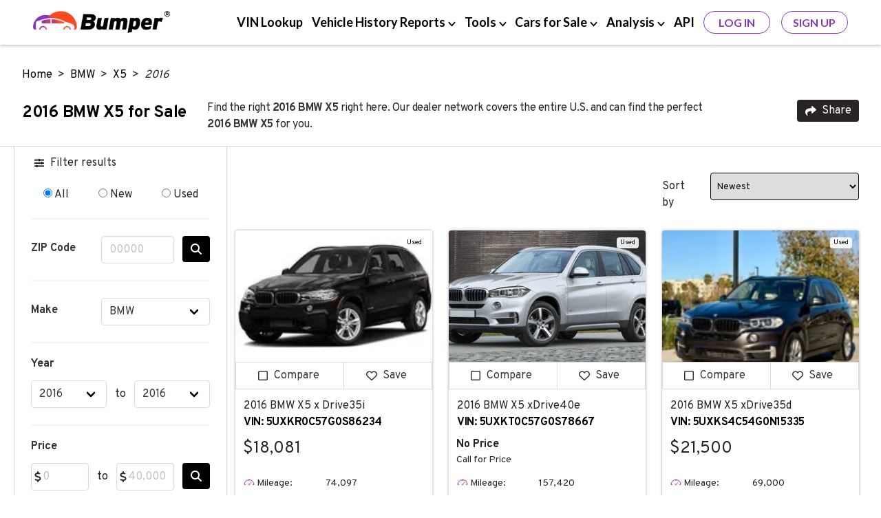

--- FILE ---
content_type: text/html; charset=UTF-8
request_url: https://www.bumper.com/cars-for-sale/bmw/x5/2016
body_size: 26535
content:
<!DOCTYPE html>
<html lang="en">

<head>
    <!-- Google Tag Manager -->
<script>
(function(w,d,s,l,i){
  w[l]=w[l]||[];
  w[l].push({
    'gtm.start': new Date().getTime(),
    event:'gtm.js'
  });
  var f=d.getElementsByTagName(s)[0],
      j=d.createElement(s),
      dl=l!='dataLayer'?'&l='+l:'';
  j.async=true;
  j.src='https://www.googletagmanager.com/gtm.js?id='+i+dl;
  f.parentNode.insertBefore(j,f);
})(window,document,'script','dataLayer','GTM-KBK69NF');
</script>
<!-- End Google Tag Manager -->

    <meta charset="UTF-8">
<meta http-equiv="X-UA-Compatible" content="IE=edge">
    <meta name="robots" content="noarchive">
<title>2016 BMW X5 for Sale  with Vehicle History Report</title>
<meta name="description" content="Find the right 2016 BMW X5 for sale right here at Bumper, with options for sale by owner (private party) and at local and national dealerships!">
<meta name="viewport" content="width=device-width, initial-scale=1.0, maximum-scale=5.0">
    <link rel="canonical" href="https://www.bumper.com/cars-for-sale/bmw/x5/2016" />
<link rel="shortcut icon" type="image/x-con" href="https://www.bumper.com/favicon.ico" />
    <script type="application/ld+json">{"@context":"http:\/\/schema.org","@type":"WebPage","url":"https:\/\/www.bumper.com\/cars-for-sale\/bmw\/x5\/2016","name":"2016 BMW X5 for Sale  with Vehicle History Report","description":"Find the right 2016 BMW X5 for sale right here at Bumper, with options for sale by owner (private party) and at local and national dealerships!","publisher":{"@type":"Organization","name":"Bumper","logo":{"@type":"ImageObject","url":"https:\/\/www.bumper.com\/content-assets\/images\/bumper-logo-400x68.webp","height":34,"width":200}}}</script>
    <script type="application/ld+json">{"@context":"http:\/\/schema.org","@type":"BreadcrumbList","itemListElement":[{"@type":"ListItem","position":1,"item":{"@id":"https:\/\/www.bumper.com\/","name":"Home"}},{"@type":"ListItem","position":2,"item":{"@id":"https:\/\/www.bumper.com\/cars-for-sale\/bmw","name":"BMW"}},{"@type":"ListItem","position":3,"item":{"@id":"https:\/\/www.bumper.com\/cars-for-sale\/bmw\/x5","name":"X5"}},{"@type":"ListItem","position":4,"item":{"@id":"https:\/\/www.bumper.com\/cars-for-sale\/bmw\/x5\/2016","name":"2016"}}]}</script>
    <script type="application/ld+json">{"@context":"http:\/\/schema.org","@type":"Organization","sameAs":["https:\/\/www.linkedin.com\/company\/bumperdotcom\/","https:\/\/www.crunchbase.com\/organization\/bumper-3592","https:\/\/www.facebook.com\/Bumperdotcom\/","https:\/\/x.com\/bumperdotcom\/","https:\/\/www.tiktok.com\/@bumperdotcom","https:\/\/www.youtube.com\/c\/Bumperdotcom","https:\/\/www.instagram.com\/bumperdotcom\/","https:\/\/www.pinterest.com\/bumperdotcom\/"],"alternateName":"Bumper.com","description":"Bumper is a leading provider of vehicle history reports to people and businesses and features an extensive vehicle marketplace.","name":"Bumper","url":"https:\/\/www.bumper.com\/","logo":"https:\/\/www.bumper.com\/content-assets\/images\/bumper-logo.webp","contactPoint":[{"@type":"ContactPoint","telephone":"+1-332-225-9745","contactType":"customer service","availableLanguage":["English"],"areaServed":"US"},{"@type":"ContactPoint","email":"support@bumper.com","availableLanguage":["English"],"areaServed":"Global"}],"foundingDate":"2020","areaServed":"US","numberOfEmployees":{"@type":"QuantitativeValue","minValue":51,"maxValue":281},"brand":{"@type":"Brand","name":"Bumper"},"knowsAbout":["vehicle history report","VIN lookup","car buyer tools"]}</script>
    <script type="application/ld+json">{"@context":"http:\/\/schema.org","@type":"Vehicle","name":"2016 BMW X5 x Drive35i","bodyType":"SUV","productionDate":2016,"itemCondition":"https:\/\/schema.org\/UsedCondition","image":["https:\/\/www.listedbuy.com\/images\/t\/5659\/2016-bmw-x5-x-drive35i-us-w200h150.jpg"],"color":"White","vehicleIdentificationNumber":"5UXKR0C57G0S86234","vehicleModelDate":2016,"brand":{"@type":"Brand"},"mileageFromOdometer":{"@type":"QuantitativeValue","value":"74097","unitCode":"SMI"},"offers":{"@type":"Offer","price":"18081.00","availability":"https:\/\/schema.org\/InStock","priceCurrency":"USD"},"driveWheelConfiguration":"https:\/\/schema.org\/FourWheelDriveConfiguration","numberOfDoors":"5","vehicleTransmission":"Automatic"}</script><script type="application/ld+json">{"@context":"http:\/\/schema.org","@type":"Vehicle","name":" 2016 BMW X5 xDrive35d","bodyType":"SUV","productionDate":2016,"itemCondition":"https:\/\/schema.org\/UsedCondition","image":["https:\/\/assets.cai-media-management.com\/ps-vehicle-media\/7b063039-a45c-498f-99cc-cdfe4506eb8a.jpeg","https:\/\/assets.cai-media-management.com\/ps-vehicle-media\/165b4245-b34e-4127-8844-e3c8946f6b67.jpeg","https:\/\/assets.cai-media-management.com\/ps-vehicle-media\/fc6c57c5-ff57-4e62-a058-10f78641bc76.jpeg","https:\/\/assets.cai-media-management.com\/ps-vehicle-media\/2af526e8-f70d-4e0f-82c8-f8d7fa31500a.jpeg","https:\/\/assets.cai-media-management.com\/ps-vehicle-media\/5b9b90da-71c3-4976-84fb-dedad963b994.jpeg","https:\/\/assets.cai-media-management.com\/ps-vehicle-media\/1c55642b-857a-409c-8aa4-3f13015c9170.jpeg","https:\/\/assets.cai-media-management.com\/ps-vehicle-media\/ff75ea53-627e-4d20-b91b-531d8f8441a9.jpeg","https:\/\/assets.cai-media-management.com\/ps-vehicle-media\/275f51d9-c986-4b4b-89f5-9755d77a0a40.jpeg","https:\/\/assets.cai-media-management.com\/ps-vehicle-media\/86f4dc22-b20f-4967-b165-d5ef94f07d10.jpeg","https:\/\/assets.cai-media-management.com\/ps-vehicle-media\/022d90c9-90c5-4ecb-8d81-8bcbaee732f4.jpeg","https:\/\/assets.cai-media-management.com\/ps-vehicle-media\/70507ac5-10d0-45a4-8cd1-b770e768e170.jpeg"],"vehicleIdentificationNumber":"5UXKS4C54G0N15335","vehicleModelDate":2016,"brand":{"@type":"Brand"},"mileageFromOdometer":{"@type":"QuantitativeValue","value":"69000","unitCode":"SMI"},"offers":{"@type":"Offer","price":"21500.00","availability":"https:\/\/schema.org\/InStock","priceCurrency":"USD"},"driveWheelConfiguration":"https:\/\/schema.org\/FourWheelDriveConfiguration","numberOfDoors":"5","vehicleTransmission":"Automatic"}</script><script type="application/ld+json">{"@context":"http:\/\/schema.org","@type":"Vehicle","name":" 2016 BMW X5 sDrive35i","bodyType":"SUV","productionDate":2016,"itemCondition":"https:\/\/schema.org\/UsedCondition","image":["https:\/\/assets.cai-media-management.com\/ps-vehicle-media\/43d7c6e6-a509-439c-a374-9527bb54a7f4.jpg","https:\/\/assets.cai-media-management.com\/ps-vehicle-media\/e04e7ffe-8204-4f13-9b38-92dc635ff51a.jpg","https:\/\/assets.cai-media-management.com\/ps-vehicle-media\/0b1f4f76-8de7-4770-b620-22bb41052229.jpg","https:\/\/assets.cai-media-management.com\/ps-vehicle-media\/78f82a0f-4814-4acd-a8fc-773dfb0e1de7.jpg"],"vehicleIdentificationNumber":"5UXKR2C55G0R72106","vehicleModelDate":2016,"brand":{"@type":"Brand"},"mileageFromOdometer":{"@type":"QuantitativeValue","value":"105150","unitCode":"SMI"},"offers":{"@type":"Offer","price":"15999.00","availability":"https:\/\/schema.org\/InStock","priceCurrency":"USD"},"driveWheelConfiguration":"https:\/\/schema.org\/RearWheelDriveConfiguration","numberOfDoors":"5","vehicleTransmission":"Automatic"}</script><script type="application/ld+json">{"@context":"http:\/\/schema.org","@type":"Vehicle","name":" 2016 BMW X5 sDrive35i","bodyType":"SUV","productionDate":2016,"itemCondition":"https:\/\/schema.org\/UsedCondition","image":["https:\/\/assets.cai-media-management.com\/ps-vehicle-media\/0628673a-58db-43cc-9367-b15159aca75b.jpg","https:\/\/assets.cai-media-management.com\/ps-vehicle-media\/2886af21-79c2-4d86-9b01-428250211a7d.jpg","https:\/\/assets.cai-media-management.com\/ps-vehicle-media\/98c93f1d-828a-4982-90de-1f23dcf9db77.jpg","https:\/\/assets.cai-media-management.com\/ps-vehicle-media\/86efabcc-328d-4286-9787-a70b2da2a177.jpg","https:\/\/assets.cai-media-management.com\/ps-vehicle-media\/7f92b87e-b9c3-4cb3-a899-41638174c6c7.jpg","https:\/\/assets.cai-media-management.com\/ps-vehicle-media\/57bbfa18-fe97-47ff-9f71-a45023ba51ed.jpg","https:\/\/assets.cai-media-management.com\/ps-vehicle-media\/40226295-c798-48e6-86ae-56ad90439fec.jpg","https:\/\/assets.cai-media-management.com\/ps-vehicle-media\/1dfffb81-4c03-4bc3-bc1d-bcc4229462ea.jpg"],"vehicleIdentificationNumber":"5UXKR2C57G0H41646","vehicleModelDate":2016,"brand":{"@type":"Brand"},"mileageFromOdometer":{"@type":"QuantitativeValue","value":"107400","unitCode":"SMI"},"offers":{"@type":"Offer","price":"12000.00","availability":"https:\/\/schema.org\/InStock","priceCurrency":"USD"},"driveWheelConfiguration":"https:\/\/schema.org\/RearWheelDriveConfiguration","numberOfDoors":"5","vehicleTransmission":"Automatic"}</script><script type="application/ld+json">{"@context":"http:\/\/schema.org","@type":"Vehicle","name":" 2016 BMW X5 sDrive35i","bodyType":"SUV","productionDate":2016,"itemCondition":"https:\/\/schema.org\/UsedCondition","image":["https:\/\/assets.cai-media-management.com\/ps-vehicle-media\/b9298cf3-f890-4653-ab11-456f27eeaf07.jpg","https:\/\/assets.cai-media-management.com\/ps-vehicle-media\/dd96af3c-12d3-47d9-912c-a3eca20efa76.jpg","https:\/\/assets.cai-media-management.com\/ps-vehicle-media\/c75c6bd2-9ae6-4ffc-ac1a-0169444a29f2.jpg","https:\/\/assets.cai-media-management.com\/ps-vehicle-media\/29ac58a5-b763-4805-a247-4bf94ab20ce5.jpg","https:\/\/assets.cai-media-management.com\/ps-vehicle-media\/dc1e3607-0ce5-4d44-a0d0-c76e7c8f9431.jpg","https:\/\/assets.cai-media-management.com\/ps-vehicle-media\/52e306c2-9edf-48f9-8ce3-3ba115deb495.jpg","https:\/\/assets.cai-media-management.com\/ps-vehicle-media\/a2511956-7228-4fcb-89eb-b1aaa2503a2e.jpg","https:\/\/assets.cai-media-management.com\/ps-vehicle-media\/8f7878da-4456-4bb0-a560-a8560d59623e.jpg","https:\/\/assets.cai-media-management.com\/ps-vehicle-media\/8ff65316-e524-49f6-a315-0b3eccd289e3.jpg","https:\/\/assets.cai-media-management.com\/ps-vehicle-media\/2d9417c8-3acc-4a84-9726-1e27e1305d2c.jpg","https:\/\/assets.cai-media-management.com\/ps-vehicle-media\/27f2199e-1080-469f-a6a4-0e265e429b7a.jpg","https:\/\/assets.cai-media-management.com\/ps-vehicle-media\/2fe9c21c-e807-44bd-a155-d57e12d4af5b.jpg","https:\/\/assets.cai-media-management.com\/ps-vehicle-media\/e28ab4b5-04cd-4443-ba18-44002235660c.jpg"],"vehicleIdentificationNumber":"5UXKR2C52G0R71866","vehicleModelDate":2016,"brand":{"@type":"Brand"},"mileageFromOdometer":{"@type":"QuantitativeValue","value":"50500","unitCode":"SMI"},"offers":{"@type":"Offer","price":"20000.00","availability":"https:\/\/schema.org\/InStock","priceCurrency":"USD"},"driveWheelConfiguration":"https:\/\/schema.org\/RearWheelDriveConfiguration","numberOfDoors":"5","vehicleTransmission":"Automatic"}</script><script type="application/ld+json">{"@context":"http:\/\/schema.org","@type":"Vehicle","name":" 2016 BMW X5 For Sale","bodyType":"SUV","productionDate":2016,"itemCondition":"https:\/\/schema.org\/UsedCondition","image":["https:\/\/www.listedbuy.com\/images\/t\/1668\/used-2016-bmw-x5-for-sale-3-us-w200h150.jpg"],"color":"Brown","vehicleIdentificationNumber":"5UXKR0C55G0S85907","vehicleModelDate":2016,"brand":{"@type":"Brand"},"mileageFromOdometer":{"@type":"QuantitativeValue","value":"108488","unitCode":"SMI"},"offers":{"@type":"Offer","price":"19700.00","availability":"https:\/\/schema.org\/InStock","priceCurrency":"USD"},"driveWheelConfiguration":"https:\/\/schema.org\/FourWheelDriveConfiguration","numberOfDoors":"5","vehicleTransmission":"Automatic"}</script><script type="application/ld+json">{"@context":"http:\/\/schema.org","@type":"Vehicle","name":" 2016 BMW X5 For Sale","bodyType":"SUV","productionDate":2016,"itemCondition":"https:\/\/schema.org\/UsedCondition","image":["https:\/\/www.listedbuy.com\/images\/t\/1668\/used-2016-bmw-x5-for-sale-2-us-w200h150.jpg"],"color":"White","vehicleIdentificationNumber":"5UXKR0C59G0P33145","vehicleModelDate":2016,"brand":{"@type":"Brand"},"mileageFromOdometer":{"@type":"QuantitativeValue","value":"75232","unitCode":"SMI"},"offers":{"@type":"Offer","price":"23995.00","availability":"https:\/\/schema.org\/InStock","priceCurrency":"USD"},"driveWheelConfiguration":"https:\/\/schema.org\/FourWheelDriveConfiguration","numberOfDoors":"5","vehicleTransmission":"Automatic"}</script><script type="application/ld+json">{"@context":"http:\/\/schema.org","@type":"Vehicle","name":"2016 BMW X5 x Drive50i AWD 4dr SUV","bodyType":"SUV","productionDate":2016,"itemCondition":"https:\/\/schema.org\/UsedCondition","image":["https:\/\/www.listedbuy.com\/images\/t\/6224\/2016-bmw-x5-x-drive50i-awd-4dr-suv-2-us-w200h150.jpg"],"color":"Black","vehicleIdentificationNumber":"5UXKR6C57G0J81387","vehicleModelDate":2016,"brand":{"@type":"Brand"},"mileageFromOdometer":{"@type":"QuantitativeValue","value":"72029","unitCode":"SMI"},"offers":{"@type":"Offer","price":"25950.00","availability":"https:\/\/schema.org\/InStock","priceCurrency":"USD"},"driveWheelConfiguration":"https:\/\/schema.org\/FourWheelDriveConfiguration","numberOfDoors":"5","vehicleTransmission":"Automatic"}</script><script type="application/ld+json">{"@context":"http:\/\/schema.org","@type":"Vehicle","name":"2016 BMW X5 x Drive35i SPORT UTILITY 4","bodyType":"SUV","productionDate":2016,"itemCondition":"https:\/\/schema.org\/UsedCondition","image":["https:\/\/www.listedbuy.com\/images\/t\/7187\/2016-bmw-x5-x-drive35i-sport-utility-4-dr-0-us-w200h150.jpg"],"vehicleIdentificationNumber":"5UXKR0C50G0U09940","vehicleModelDate":2016,"brand":{"@type":"Brand"},"mileageFromOdometer":{"@type":"QuantitativeValue","value":"68103","unitCode":"SMI"},"offers":{"@type":"Offer","price":"23695.00","availability":"https:\/\/schema.org\/InStock","priceCurrency":"USD"},"driveWheelConfiguration":"https:\/\/schema.org\/FourWheelDriveConfiguration","numberOfDoors":"5","vehicleTransmission":"Automatic"}</script><script type="application/ld+json">{"@context":"http:\/\/schema.org","@type":"Vehicle","name":"2016 BMW X5 x Drive35i AWD 4dr SUV","bodyType":"SUV","productionDate":2016,"itemCondition":"https:\/\/schema.org\/UsedCondition","image":["https:\/\/www.listedbuy.com\/images\/t\/7612\/2016-bmw-x5-x-drive35i-awd-4dr-suv-10-us-w200h150.jpg"],"color":"Black","vehicleIdentificationNumber":"5UXKR0C53G0P27339","vehicleModelDate":2016,"brand":{"@type":"Brand"},"mileageFromOdometer":{"@type":"QuantitativeValue","value":"97098","unitCode":"SMI"},"offers":{"@type":"Offer","price":"17998.00","availability":"https:\/\/schema.org\/InStock","priceCurrency":"USD"},"driveWheelConfiguration":"https:\/\/schema.org\/FourWheelDriveConfiguration","numberOfDoors":"5","vehicleTransmission":"Automatic"}</script><script type="application/ld+json">{"@context":"http:\/\/schema.org","@type":"Vehicle","name":"2016 BMW X5 x Drive35i AWD 4dr SUV","bodyType":"SUV","productionDate":2016,"itemCondition":"https:\/\/schema.org\/UsedCondition","image":["https:\/\/www.listedbuy.com\/images\/t\/8495\/2016-bmw-x5-x-drive35i-awd-4dr-suv-us-w200h150.jpg"],"color":"Black","vehicleIdentificationNumber":"5UXKR0C53G0767923","vehicleModelDate":2016,"brand":{"@type":"Brand"},"mileageFromOdometer":{"@type":"QuantitativeValue","value":"32098","unitCode":"SMI"},"offers":{"@type":"Offer","price":"16500.00","availability":"https:\/\/schema.org\/InStock","priceCurrency":"USD"},"driveWheelConfiguration":"https:\/\/schema.org\/FourWheelDriveConfiguration","numberOfDoors":"5","vehicleTransmission":"Automatic"}</script><script type="application/ld+json">{"@context":"http:\/\/schema.org","@type":"Vehicle","name":"2016 BMW X5 x Drive35i","bodyType":"SUV","productionDate":2016,"itemCondition":"https:\/\/schema.org\/UsedCondition","image":["https:\/\/www.listedbuy.com\/images\/t\/6301\/2016-bmw-x5-x-drive35i-10-us-w200h150.jpg"],"color":"Blue","vehicleIdentificationNumber":"5UXKR0C57G0P21222","vehicleModelDate":2016,"brand":{"@type":"Brand"},"mileageFromOdometer":{"@type":"QuantitativeValue","value":"62173","unitCode":"SMI"},"offers":{"@type":"Offer","price":"20680.00","availability":"https:\/\/schema.org\/InStock","priceCurrency":"USD"},"driveWheelConfiguration":"https:\/\/schema.org\/FourWheelDriveConfiguration","numberOfDoors":"5","vehicleTransmission":"Automatic"}</script><script type="application/ld+json">{"@context":"http:\/\/schema.org","@type":"Vehicle","name":"2016 BMW X5 x Drive35i","bodyType":"SUV","productionDate":2016,"itemCondition":"https:\/\/schema.org\/UsedCondition","image":["https:\/\/www.listedbuy.com\/images\/t\/2583\/2016-bmw-x5-x-drive35i-9-us-w200h150.jpg"],"color":"Blue","vehicleIdentificationNumber":"5UXKR0C55G0U11215","vehicleModelDate":2016,"brand":{"@type":"Brand"},"mileageFromOdometer":{"@type":"QuantitativeValue","value":"67839","unitCode":"SMI"},"offers":{"@type":"Offer","price":"22990.00","availability":"https:\/\/schema.org\/InStock","priceCurrency":"USD"},"driveWheelConfiguration":"https:\/\/schema.org\/FourWheelDriveConfiguration","numberOfDoors":"5","vehicleTransmission":"Automatic"}</script><script type="application/ld+json">{"@context":"http:\/\/schema.org","@type":"Vehicle","name":"2016 BMW X5 x Drive35i","bodyType":"SUV","productionDate":2016,"itemCondition":"https:\/\/schema.org\/UsedCondition","image":["https:\/\/www.listedbuy.com\/images\/t\/2583\/2016-bmw-x5-x-drive35i-0-us-w200h150.jpg"],"vehicleIdentificationNumber":"5UXKR0C58G0U12682","vehicleModelDate":2016,"brand":{"@type":"Brand"},"mileageFromOdometer":{"@type":"QuantitativeValue","value":"85339","unitCode":"SMI"},"offers":{"@type":"Offer","price":"16930.00","availability":"https:\/\/schema.org\/InStock","priceCurrency":"USD"},"driveWheelConfiguration":"https:\/\/schema.org\/FourWheelDriveConfiguration","numberOfDoors":"5","vehicleTransmission":"Automatic"}</script><script type="application/ld+json">{"@context":"http:\/\/schema.org","@type":"Vehicle","name":"2016 BMW X5 s Drive35i 4dr SUV","bodyType":"SUV","productionDate":2016,"itemCondition":"https:\/\/schema.org\/UsedCondition","image":["https:\/\/www.listedbuy.com\/images\/t\/6219\/2016-bmw-x5-s-drive35i-4dr-suv-0-us-w200h150.jpg"],"color":"Blue","vehicleIdentificationNumber":"5UXKR2C58G0H42398","vehicleModelDate":2016,"brand":{"@type":"Brand"},"mileageFromOdometer":{"@type":"QuantitativeValue","value":"59426","unitCode":"SMI"},"offers":{"@type":"Offer","price":"20900.00","availability":"https:\/\/schema.org\/InStock","priceCurrency":"USD"},"driveWheelConfiguration":"https:\/\/schema.org\/RearWheelDriveConfiguration","numberOfDoors":"5","vehicleTransmission":"Automatic"}</script><script type="application/ld+json">{"@context":"http:\/\/schema.org","@type":"Vehicle","name":"2016 BMW X5 Brown, 65K miles","bodyType":"SUV","productionDate":2016,"itemCondition":"https:\/\/schema.org\/UsedCondition","image":["https:\/\/www.listedbuy.com\/images\/t\/3830\/2016-bmw-x5-brown-65k-miles-us-w200h150.jpg"],"color":"Brown","vehicleIdentificationNumber":"5UXKT0C53G0S77287","vehicleModelDate":2016,"brand":{"@type":"Brand"},"mileageFromOdometer":{"@type":"QuantitativeValue","value":"64708","unitCode":"SMI"},"offers":{"@type":"Offer","price":"22950.00","availability":"https:\/\/schema.org\/InStock","priceCurrency":"USD"},"driveWheelConfiguration":"https:\/\/schema.org\/FourWheelDriveConfiguration","numberOfDoors":"5","vehicleTransmission":"Automatic"}</script><script type="application/ld+json">{"@context":"http:\/\/schema.org","@type":"Vehicle","name":"2016 BMW Xdrive 351","bodyType":"SUV","productionDate":2016,"itemCondition":"https:\/\/schema.org\/UsedCondition","image":["https:\/\/img-exportusa.s3-accelerate.amazonaws.com\/api\/d131e3\/2016-bmw-xdrive-351-d131e3-0-1200x900.jpg","https:\/\/img-exportusa.s3-accelerate.amazonaws.com\/api\/d131e3\/2016-bmw-xdrive-351-d131e3-1-1200x900.jpg","https:\/\/img-exportusa.s3-accelerate.amazonaws.com\/api\/d131e3\/2016-bmw-xdrive-351-d131e3-2-1200x900.jpg","https:\/\/img-exportusa.s3-accelerate.amazonaws.com\/api\/d131e3\/2016-bmw-xdrive-351-d131e3-3-1200x900.jpg","https:\/\/img-exportusa.s3-accelerate.amazonaws.com\/api\/d131e3\/2016-bmw-xdrive-351-d131e3-4-1200x900.jpg","https:\/\/img-exportusa.s3-accelerate.amazonaws.com\/api\/d131e3\/2016-bmw-xdrive-351-d131e3-5-1200x900.jpg","https:\/\/img-exportusa.s3-accelerate.amazonaws.com\/api\/d131e3\/2016-bmw-xdrive-351-d131e3-6-1200x900.jpg","https:\/\/img-exportusa.s3-accelerate.amazonaws.com\/api\/d131e3\/2016-bmw-xdrive-351-d131e3-7-1200x900.jpg","https:\/\/img-exportusa.s3-accelerate.amazonaws.com\/api\/d131e3\/2016-bmw-xdrive-351-d131e3-8-1200x900.jpg","https:\/\/img-exportusa.s3-accelerate.amazonaws.com\/api\/d131e3\/2016-bmw-xdrive-351-d131e3-9-1200x900.jpg","https:\/\/img-exportusa.s3-accelerate.amazonaws.com\/api\/d131e3\/2016-bmw-xdrive-351-d131e3-10-1200x900.jpg","https:\/\/img-exportusa.s3-accelerate.amazonaws.com\/api\/d131e3\/2016-bmw-xdrive-351-d131e3-11-1200x900.jpg","https:\/\/img-exportusa.s3-accelerate.amazonaws.com\/api\/d131e3\/2016-bmw-xdrive-351-d131e3-12-1200x900.jpg","https:\/\/img-exportusa.s3-accelerate.amazonaws.com\/api\/d131e3\/2016-bmw-xdrive-351-d131e3-13-1200x900.jpg","https:\/\/img-exportusa.s3-accelerate.amazonaws.com\/api\/d131e3\/2016-bmw-xdrive-351-d131e3-14-1200x900.jpg","https:\/\/img-exportusa.s3-accelerate.amazonaws.com\/api\/d131e3\/2016-bmw-xdrive-351-d131e3-15-1200x900.jpg","https:\/\/img-exportusa.s3-accelerate.amazonaws.com\/api\/d131e3\/2016-bmw-xdrive-351-d131e3-16-1200x900.jpg","https:\/\/img-exportusa.s3-accelerate.amazonaws.com\/api\/d131e3\/2016-bmw-xdrive-351-d131e3-17-1200x900.jpg","https:\/\/img-exportusa.s3-accelerate.amazonaws.com\/api\/d131e3\/2016-bmw-xdrive-351-d131e3-18-1200x900.jpg","https:\/\/img-exportusa.s3-accelerate.amazonaws.com\/api\/d131e3\/2016-bmw-xdrive-351-d131e3-19-1200x900.jpg","https:\/\/img-exportusa.s3-accelerate.amazonaws.com\/api\/d131e3\/2016-bmw-xdrive-351-d131e3-20-1200x900.jpg","https:\/\/img-exportusa.s3-accelerate.amazonaws.com\/api\/d131e3\/2016-bmw-xdrive-351-d131e3-21-1200x900.jpg","https:\/\/img-exportusa.s3-accelerate.amazonaws.com\/api\/d131e3\/2016-bmw-xdrive-351-d131e3-22-1200x900.jpg","https:\/\/img-exportusa.s3-accelerate.amazonaws.com\/api\/d131e3\/2016-bmw-xdrive-351-d131e3-0-600x450.jpg","https:\/\/img-exportusa.s3-accelerate.amazonaws.com\/api\/d131e3\/2016-bmw-xdrive-351-d131e3-1-600x450.jpg","https:\/\/img-exportusa.s3-accelerate.amazonaws.com\/api\/d131e3\/2016-bmw-xdrive-351-d131e3-2-600x450.jpg","https:\/\/img-exportusa.s3-accelerate.amazonaws.com\/api\/d131e3\/2016-bmw-xdrive-351-d131e3-3-600x450.jpg","https:\/\/img-exportusa.s3-accelerate.amazonaws.com\/api\/d131e3\/2016-bmw-xdrive-351-d131e3-4-600x450.jpg","https:\/\/img-exportusa.s3-accelerate.amazonaws.com\/api\/d131e3\/2016-bmw-xdrive-351-d131e3-5-600x450.jpg","https:\/\/img-exportusa.s3-accelerate.amazonaws.com\/api\/d131e3\/2016-bmw-xdrive-351-d131e3-6-600x450.jpg","https:\/\/img-exportusa.s3-accelerate.amazonaws.com\/api\/d131e3\/2016-bmw-xdrive-351-d131e3-7-600x450.jpg","https:\/\/img-exportusa.s3-accelerate.amazonaws.com\/api\/d131e3\/2016-bmw-xdrive-351-d131e3-8-600x450.jpg","https:\/\/img-exportusa.s3-accelerate.amazonaws.com\/api\/d131e3\/2016-bmw-xdrive-351-d131e3-9-600x450.jpg","https:\/\/img-exportusa.s3-accelerate.amazonaws.com\/api\/d131e3\/2016-bmw-xdrive-351-d131e3-10-600x450.jpg","https:\/\/img-exportusa.s3-accelerate.amazonaws.com\/api\/d131e3\/2016-bmw-xdrive-351-d131e3-11-600x450.jpg","https:\/\/img-exportusa.s3-accelerate.amazonaws.com\/api\/d131e3\/2016-bmw-xdrive-351-d131e3-12-600x450.jpg","https:\/\/img-exportusa.s3-accelerate.amazonaws.com\/api\/d131e3\/2016-bmw-xdrive-351-d131e3-13-600x450.jpg","https:\/\/img-exportusa.s3-accelerate.amazonaws.com\/api\/d131e3\/2016-bmw-xdrive-351-d131e3-14-600x450.jpg","https:\/\/img-exportusa.s3-accelerate.amazonaws.com\/api\/d131e3\/2016-bmw-xdrive-351-d131e3-15-600x450.jpg","https:\/\/img-exportusa.s3-accelerate.amazonaws.com\/api\/d131e3\/2016-bmw-xdrive-351-d131e3-16-600x450.jpg","https:\/\/img-exportusa.s3-accelerate.amazonaws.com\/api\/d131e3\/2016-bmw-xdrive-351-d131e3-17-600x450.jpg","https:\/\/img-exportusa.s3-accelerate.amazonaws.com\/api\/d131e3\/2016-bmw-xdrive-351-d131e3-18-600x450.jpg","https:\/\/img-exportusa.s3-accelerate.amazonaws.com\/api\/d131e3\/2016-bmw-xdrive-351-d131e3-19-600x450.jpg","https:\/\/img-exportusa.s3-accelerate.amazonaws.com\/api\/d131e3\/2016-bmw-xdrive-351-d131e3-20-600x450.jpg","https:\/\/img-exportusa.s3-accelerate.amazonaws.com\/api\/d131e3\/2016-bmw-xdrive-351-d131e3-21-600x450.jpg","https:\/\/img-exportusa.s3-accelerate.amazonaws.com\/api\/d131e3\/2016-bmw-xdrive-351-d131e3-22-600x450.jpg","https:\/\/houston.craigslist.org\/cto\/d\/houston-2016-bmw-xdrive-351\/7906310763.html%22,%22year%22:2016,%22size%22:null,%22createdAt%22:%222026-01-03T20:30:02.000Z%22,%22updatedAt%22:%222026-01-03T20:30:02.000Z%22,%22location%22:%22Houston,%20TX%22,%22images%22:%5B%7B%22id%22:26192882,%22list_id%22:1878764,%22img_url%22:%22https:\/\/images.craigslist.org\/00c0c_4GFw2q7yoFg_0CI0t2_600x450.jpg","https:\/\/images.craigslist.org\/00S0S_9jxZsOXuiow_0CI0t2_600x450.jpg","https:\/\/images.craigslist.org\/00m0m_hqKBO3iZzlQ_0CI0t2_600x450.jpg","https:\/\/images.craigslist.org\/00F0F_3p9mlwtycjj_0CI0t2_600x450.jpg","https:\/\/images.craigslist.org\/00404_25CHhJVePsV_0CI0t2_600x450.jpg","https:\/\/images.craigslist.org\/00T0T_grjHC2TPYyP_0CI0t2_600x450.jpg","https:\/\/images.craigslist.org\/00E0E_bqi9i6uqJ1x_0CI0t2_600x450.jpg","https:\/\/images.craigslist.org\/00n0n_aYmGl6ACUl4_0CI0t2_600x450.jpg","https:\/\/images.craigslist.org\/01111_bw2wBMBwgJl_0CI0t2_600x450.jpg","https:\/\/images.craigslist.org\/00w0w_8A4FvYKuvMJ_0CI0t2_600x450.jpg","https:\/\/images.craigslist.org\/00i0i_lUTb7lDhmV6_0CI0t2_600x450.jpg","https:\/\/images.craigslist.org\/00O0O_ki0YoKdPQyR_0CI0t2_600x450.jpg","https:\/\/images.craigslist.org\/01010_4uzpcqJxjEK_0CI0t2_600x450.jpg","https:\/\/images.craigslist.org\/00g0g_gvc1tl0r1bg_0CI0t2_600x450.jpg","https:\/\/images.craigslist.org\/01111_jjWxXm16yIn_0CI0t2_600x450.jpg","https:\/\/images.craigslist.org\/00606_eMiP6DFFzuy_0CI0t2_600x450.jpg","https:\/\/images.craigslist.org\/00202_6akZkQeLsJ3_0CI0t2_600x450.jpg","https:\/\/images.craigslist.org\/00e0e_1M4kypRjRPn_0CI0t2_600x450.jpg","https:\/\/images.craigslist.org\/00D0D_jUMMQimAE76_0CI0t2_600x450.jpg","https:\/\/images.craigslist.org\/00f0f_cMiaVEZ8UgC_0CI0t2_600x450.jpg","https:\/\/images.craigslist.org\/00p0p_aOpKoWuAFPp_0CI0t2_600x450.jpg","https:\/\/images.craigslist.org\/00F0F_8d8v7MD8NsI_0CI0t2_600x450.jpg","https:\/\/images.craigslist.org\/00M0M_gPBaLWapPPf_0CI0t2_600x450.jpg","https:\/\/api.carexportamerica.com\/v1\/vehicle\/bySlug%22,%22rt%22:%22json%22%7D,%222577783538%22:%7B%22b%22:%7B%22result%22:22585%7D,%22h%22:%7B%7D,%22s%22:200,%22st%22:%22OK%22,%22u%22:%22https:\/\/api.carexportamerica.com\/v1\/vehicle\/total%22,%22rt%22:%22json%22%7D,%22total-amount%22:22585,%22listitem-data%22:%7B%22id%22:1878764,%22createdAt%22:%222026-01-03T20:30:02.000Z%22,%22updatedAt%22:%222026-01-03T20:30:02.000Z%22,%22source_id%22:546,%22location%22:%22Houston,%20TX%22,%22address%22:%22%22,%22latitude%22:%2229.8998%22,%22longitude%22:%22-95.6187%22,%22uid%22:%22d131e3%22,%22orig_id%22:%227906310763%22,%22slug%22:%222016-bmw-xdrive-351-d131e3%22,%22title%22:%222016%20BMW%20Xdrive%20351%22,%22text%22:%222016%20BMW%20Xdrive%20351%20loaded%20harman\/kardon%20stereo%20system,%20premium%20leather%20interior,%20navigation%20,%20heated%20seats,%20satellite%20radio,panoramic%20roof%20factory%20chrome%20wheels%5Cu003Cbr%3E%5Cn%22,%22original_price%22:%22$14,000%22,%22price%22:16000,%22year%22:2016,%22original_url%22:%22https:\/\/houston.craigslist.org\/cto\/d\/houston-2016-bmw-xdrive-351\/7906310763.html%22,%22images%22:%5B%7B%22id%22:26192882,%22createdAt%22:%222026-01-03T20:30:02.000Z%22,%22updatedAt%22:%222026-01-03T20:30:02.000Z%22,%22list_id%22:1878764,%22img_url%22:%22https:\/\/images.craigslist.org\/00c0c_4GFw2q7yoFg_0CI0t2_600x450.jpg"],"vehicleIdentificationNumber":"5UXKR2C59G0H42233","vehicleModelDate":2016,"brand":{"@type":"Brand"},"mileageFromOdometer":{"@type":"QuantitativeValue","unitCode":"SMI"},"offers":{"@type":"Offer","price":"16000.00","availability":"https:\/\/schema.org\/InStock","priceCurrency":"USD"},"driveWheelConfiguration":"https:\/\/schema.org\/RearWheelDriveConfiguration","numberOfDoors":"5","vehicleTransmission":"Automatic"}</script><script type="application/ld+json">{"@context":"http:\/\/schema.org","@type":"Vehicle","name":"2016 BMW X5 XDrive35i AWD SUV Loaded","bodyType":"SUV","productionDate":2016,"itemCondition":"https:\/\/schema.org\/UsedCondition","image":["https:\/\/img-exportusa.s3-accelerate.amazonaws.com\/api\/75lpo9\/2016-bmw-x5-xdrive35i-awd-suv-loaded-75lpo9-0-1200x900.jpg","https:\/\/img-exportusa.s3-accelerate.amazonaws.com\/api\/75lpo9\/2016-bmw-x5-xdrive35i-awd-suv-loaded-75lpo9-1-1200x900.jpg","https:\/\/img-exportusa.s3-accelerate.amazonaws.com\/api\/75lpo9\/2016-bmw-x5-xdrive35i-awd-suv-loaded-75lpo9-2-1200x900.jpg","https:\/\/img-exportusa.s3-accelerate.amazonaws.com\/api\/75lpo9\/2016-bmw-x5-xdrive35i-awd-suv-loaded-75lpo9-3-1200x900.jpg","https:\/\/img-exportusa.s3-accelerate.amazonaws.com\/api\/75lpo9\/2016-bmw-x5-xdrive35i-awd-suv-loaded-75lpo9-4-1200x900.jpg","https:\/\/img-exportusa.s3-accelerate.amazonaws.com\/api\/75lpo9\/2016-bmw-x5-xdrive35i-awd-suv-loaded-75lpo9-5-1200x900.jpg","https:\/\/img-exportusa.s3-accelerate.amazonaws.com\/api\/75lpo9\/2016-bmw-x5-xdrive35i-awd-suv-loaded-75lpo9-6-1200x900.jpg","https:\/\/img-exportusa.s3-accelerate.amazonaws.com\/api\/75lpo9\/2016-bmw-x5-xdrive35i-awd-suv-loaded-75lpo9-7-1200x900.jpg","https:\/\/img-exportusa.s3-accelerate.amazonaws.com\/api\/75lpo9\/2016-bmw-x5-xdrive35i-awd-suv-loaded-75lpo9-8-1200x900.jpg","https:\/\/img-exportusa.s3-accelerate.amazonaws.com\/api\/75lpo9\/2016-bmw-x5-xdrive35i-awd-suv-loaded-75lpo9-9-1200x900.jpg","https:\/\/img-exportusa.s3-accelerate.amazonaws.com\/api\/75lpo9\/2016-bmw-x5-xdrive35i-awd-suv-loaded-75lpo9-10-1200x900.jpg","https:\/\/img-exportusa.s3-accelerate.amazonaws.com\/api\/75lpo9\/2016-bmw-x5-xdrive35i-awd-suv-loaded-75lpo9-11-1200x900.jpg","https:\/\/img-exportusa.s3-accelerate.amazonaws.com\/api\/75lpo9\/2016-bmw-x5-xdrive35i-awd-suv-loaded-75lpo9-12-1200x900.jpg","https:\/\/img-exportusa.s3-accelerate.amazonaws.com\/api\/75lpo9\/2016-bmw-x5-xdrive35i-awd-suv-loaded-75lpo9-13-1200x900.jpg","https:\/\/img-exportusa.s3-accelerate.amazonaws.com\/api\/75lpo9\/2016-bmw-x5-xdrive35i-awd-suv-loaded-75lpo9-14-1200x900.jpg","https:\/\/img-exportusa.s3-accelerate.amazonaws.com\/api\/75lpo9\/2016-bmw-x5-xdrive35i-awd-suv-loaded-75lpo9-15-1200x900.jpg","https:\/\/img-exportusa.s3-accelerate.amazonaws.com\/api\/75lpo9\/2016-bmw-x5-xdrive35i-awd-suv-loaded-75lpo9-16-1200x900.jpg","https:\/\/img-exportusa.s3-accelerate.amazonaws.com\/api\/75lpo9\/2016-bmw-x5-xdrive35i-awd-suv-loaded-75lpo9-17-1200x900.jpg","https:\/\/img-exportusa.s3-accelerate.amazonaws.com\/api\/75lpo9\/2016-bmw-x5-xdrive35i-awd-suv-loaded-75lpo9-18-1200x900.jpg","https:\/\/img-exportusa.s3-accelerate.amazonaws.com\/api\/75lpo9\/2016-bmw-x5-xdrive35i-awd-suv-loaded-75lpo9-19-1200x900.jpg","https:\/\/img-exportusa.s3-accelerate.amazonaws.com\/api\/75lpo9\/2016-bmw-x5-xdrive35i-awd-suv-loaded-75lpo9-20-1200x900.jpg","https:\/\/img-exportusa.s3-accelerate.amazonaws.com\/api\/75lpo9\/2016-bmw-x5-xdrive35i-awd-suv-loaded-75lpo9-21-1200x900.jpg","https:\/\/img-exportusa.s3-accelerate.amazonaws.com\/api\/75lpo9\/2016-bmw-x5-xdrive35i-awd-suv-loaded-75lpo9-22-1200x900.jpg","https:\/\/img-exportusa.s3-accelerate.amazonaws.com\/api\/75lpo9\/2016-bmw-x5-xdrive35i-awd-suv-loaded-75lpo9-23-1200x900.jpg","https:\/\/img-exportusa.s3-accelerate.amazonaws.com\/api\/75lpo9\/2016-bmw-x5-xdrive35i-awd-suv-loaded-75lpo9-0-600x450.jpg","https:\/\/img-exportusa.s3-accelerate.amazonaws.com\/api\/75lpo9\/2016-bmw-x5-xdrive35i-awd-suv-loaded-75lpo9-1-600x450.jpg","https:\/\/img-exportusa.s3-accelerate.amazonaws.com\/api\/75lpo9\/2016-bmw-x5-xdrive35i-awd-suv-loaded-75lpo9-2-600x450.jpg","https:\/\/img-exportusa.s3-accelerate.amazonaws.com\/api\/75lpo9\/2016-bmw-x5-xdrive35i-awd-suv-loaded-75lpo9-3-600x450.jpg","https:\/\/img-exportusa.s3-accelerate.amazonaws.com\/api\/75lpo9\/2016-bmw-x5-xdrive35i-awd-suv-loaded-75lpo9-4-600x450.jpg","https:\/\/img-exportusa.s3-accelerate.amazonaws.com\/api\/75lpo9\/2016-bmw-x5-xdrive35i-awd-suv-loaded-75lpo9-5-600x450.jpg","https:\/\/img-exportusa.s3-accelerate.amazonaws.com\/api\/75lpo9\/2016-bmw-x5-xdrive35i-awd-suv-loaded-75lpo9-6-600x450.jpg","https:\/\/img-exportusa.s3-accelerate.amazonaws.com\/api\/75lpo9\/2016-bmw-x5-xdrive35i-awd-suv-loaded-75lpo9-7-600x450.jpg","https:\/\/img-exportusa.s3-accelerate.amazonaws.com\/api\/75lpo9\/2016-bmw-x5-xdrive35i-awd-suv-loaded-75lpo9-8-600x450.jpg","https:\/\/img-exportusa.s3-accelerate.amazonaws.com\/api\/75lpo9\/2016-bmw-x5-xdrive35i-awd-suv-loaded-75lpo9-9-600x450.jpg","https:\/\/img-exportusa.s3-accelerate.amazonaws.com\/api\/75lpo9\/2016-bmw-x5-xdrive35i-awd-suv-loaded-75lpo9-10-600x450.jpg","https:\/\/img-exportusa.s3-accelerate.amazonaws.com\/api\/75lpo9\/2016-bmw-x5-xdrive35i-awd-suv-loaded-75lpo9-11-600x450.jpg","https:\/\/img-exportusa.s3-accelerate.amazonaws.com\/api\/75lpo9\/2016-bmw-x5-xdrive35i-awd-suv-loaded-75lpo9-12-600x450.jpg","https:\/\/img-exportusa.s3-accelerate.amazonaws.com\/api\/75lpo9\/2016-bmw-x5-xdrive35i-awd-suv-loaded-75lpo9-13-600x450.jpg","https:\/\/img-exportusa.s3-accelerate.amazonaws.com\/api\/75lpo9\/2016-bmw-x5-xdrive35i-awd-suv-loaded-75lpo9-14-600x450.jpg","https:\/\/img-exportusa.s3-accelerate.amazonaws.com\/api\/75lpo9\/2016-bmw-x5-xdrive35i-awd-suv-loaded-75lpo9-15-600x450.jpg","https:\/\/img-exportusa.s3-accelerate.amazonaws.com\/api\/75lpo9\/2016-bmw-x5-xdrive35i-awd-suv-loaded-75lpo9-16-600x450.jpg","https:\/\/img-exportusa.s3-accelerate.amazonaws.com\/api\/75lpo9\/2016-bmw-x5-xdrive35i-awd-suv-loaded-75lpo9-17-600x450.jpg","https:\/\/img-exportusa.s3-accelerate.amazonaws.com\/api\/75lpo9\/2016-bmw-x5-xdrive35i-awd-suv-loaded-75lpo9-18-600x450.jpg","https:\/\/img-exportusa.s3-accelerate.amazonaws.com\/api\/75lpo9\/2016-bmw-x5-xdrive35i-awd-suv-loaded-75lpo9-19-600x450.jpg","https:\/\/img-exportusa.s3-accelerate.amazonaws.com\/api\/75lpo9\/2016-bmw-x5-xdrive35i-awd-suv-loaded-75lpo9-20-600x450.jpg","https:\/\/img-exportusa.s3-accelerate.amazonaws.com\/api\/75lpo9\/2016-bmw-x5-xdrive35i-awd-suv-loaded-75lpo9-21-600x450.jpg","https:\/\/img-exportusa.s3-accelerate.amazonaws.com\/api\/75lpo9\/2016-bmw-x5-xdrive35i-awd-suv-loaded-75lpo9-22-600x450.jpg","https:\/\/img-exportusa.s3-accelerate.amazonaws.com\/api\/75lpo9\/2016-bmw-x5-xdrive35i-awd-suv-loaded-75lpo9-23-600x450.jpg","https:\/\/losangeles.craigslist.org\/sfv\/cto\/d\/woodland-hills-2016-bmw-x5-xdrive35i\/7905018785.html%22,%22year%22:2016,%22size%22:null,%22createdAt%22:%222025-12-28T03:42:14.000Z%22,%22updatedAt%22:%222025-12-28T17:43:57.000Z%22,%22location%22:%22Los%20Angeles,%20CA%22,%22images%22:%5B%7B%22id%22:25640226,%22list_id%22:1838656,%22img_url%22:%22https:\/\/images.craigslist.org\/00909_4jpGiWhx39D_0CI0t2_600x450.jpg","https:\/\/images.craigslist.org\/00101_dieJbbFWnHq_0CI0t2_600x450.jpg","https:\/\/images.craigslist.org\/00l0l_kt9KxWEe1Ne_0CI0t2_600x450.jpg","https:\/\/images.craigslist.org\/00u0u_9BVgNW1OqAT_0CI0t2_600x450.jpg","https:\/\/images.craigslist.org\/00o0o_bSxu1sBaRpj_0CI0t2_600x450.jpg","https:\/\/images.craigslist.org\/00d0d_k59Y7d71vgS_0CI0t1_600x450.jpg","https:\/\/images.craigslist.org\/00K0K_lA2xr9v1zFv_0CI0t2_600x450.jpg","https:\/\/images.craigslist.org\/00P0P_as87jGfaBkQ_0CI0t2_600x450.jpg","https:\/\/images.craigslist.org\/00N0N_d2IRvbmCurr_0CI0t2_600x450.jpg","https:\/\/images.craigslist.org\/00909_9tNkcFandXw_0CI0t2_600x450.jpg","https:\/\/images.craigslist.org\/00z0z_cDKmoVE8yqX_0CI0t2_600x450.jpg","https:\/\/images.craigslist.org\/00i0i_gR3ojsFuEh_0CI0t2_600x450.jpg","https:\/\/images.craigslist.org\/00S0S_a3GVC2t2IC0_0CI0t2_600x450.jpg","https:\/\/images.craigslist.org\/00h0h_6N9p0oJAAR_0CI0t1_600x450.jpg","https:\/\/images.craigslist.org\/00H0H_5iLEISfOTZQ_0CI0t2_600x450.jpg","https:\/\/images.craigslist.org\/00R0R_iqjskB5F81I_0CI0t2_600x450.jpg","https:\/\/images.craigslist.org\/00000_4RKUb531GVF_0CI0t2_600x450.jpg","https:\/\/images.craigslist.org\/00C0C_gQ9daenwvj0_0CI0t2_600x450.jpg","https:\/\/images.craigslist.org\/00b0b_hJP80vozStU_0CI0t2_600x450.jpg","https:\/\/images.craigslist.org\/00j0j_5sLcr4o24Tp_0CI0t2_600x450.jpg","https:\/\/images.craigslist.org\/00h0h_8iRjO4W3v1q_0CI0t2_600x450.jpg","https:\/\/images.craigslist.org\/00606_1AHpk8DO7Wb_0CI0t2_600x450.jpg","https:\/\/images.craigslist.org\/00606_lNUFqsl4oxs_0CI0t2_600x450.jpg","https:\/\/images.craigslist.org\/00E0E_gjzwAPadt2s_0CI0t2_600x450.jpg","https:\/\/api.carexportamerica.com\/v1\/vehicle\/bySlug%22,%22rt%22:%22json%22%7D,%222577783538%22:%7B%22b%22:%7B%22result%22:22585%7D,%22h%22:%7B%7D,%22s%22:200,%22st%22:%22OK%22,%22u%22:%22https:\/\/api.carexportamerica.com\/v1\/vehicle\/total%22,%22rt%22:%22json%22%7D,%22total-amount%22:22585,%22listitem-data%22:%7B%22id%22:1838656,%22createdAt%22:%222025-12-28T03:42:14.000Z%22,%22updatedAt%22:%222025-12-28T17:43:57.000Z%22,%22source_id%22:588,%22location%22:%22Los%20Angeles,%20CA%22,%22address%22:%22%22,%22latitude%22:%2234.1557%22,%22longitude%22:%22-118.6%22,%22uid%22:%2275lpo9%22,%22orig_id%22:%227905018785%22,%22slug%22:%222016-bmw-x5-xdrive35i-awd-suv-loaded-75lpo9%22,%22title%22:%222016%20BMW%20X5%20XDrive35i%20AWD%20SUV%20Loaded%22,%22text%22:%222016%20BMW%20X5%20X%20Drive%2035i%20Luxury%20Sport%20AWD%20SUV%20%20with%20125k%20miles.%20Clean%20title\/%20Clean%20Carfax%20report%20California%20vehicle.%20Drives%20and%20runs%20amazing!%20Smog%20check%20is%20done.%20No%20issues.%20Everything%20works%20as%20it%20should.%20%5Cu003Cbr%3E%5Cn%5Cu003Cbr%3E%5CnHeavily%20Loaded%20with:%203.0L%20engine,%20AWD,%20Automatic%20transmission%20with%20sport%20Tiptronic%20option,%20Bluetooth%20wireless,%20BT%20Audio,%20Navigation%20system,%20Rearview%20camera,%20Parking%20sensors,%20harman\/kardon%20premium%20sound%20system,%20Cruise%20and%20multi%20zone%20climate%20controls,%20Panoramic%20moonroof,%20HID%20Adaptive%20lights,%20alloy%20wheels,%20power%20tailgate,%20lots%20of%20safety%20features,%20lane%20departure,%20%20and%20much%20more.%20%5Cu003Cbr%3E%5Cn%5Cu003Cbr%3E%5CnPlease%20serious%20inquiries%20only!%20%5Cu003Cbr%3E%5Cn%5Cu003Cbr%3E%5Cnsimilar%20to:%5Cu003Cbr%3E%5CnTesla%20model%203%20y%20s%20MS%20Model%20S%2070d%20s70d%20s85%20s85D%20s%2085%2085d%20s90%20s%2090d%20s90d%20s100d%20model%20s%20100D%20p85d%20p85%2060%20x100D%20X%20100%20long%20range%20x90d%20x90%20x%2090d%20free%20superchargingHonda%20Civic%20CR-V%20Accord%20Fit%20HR-V%20Civic%20Type%20R%20Odyssey%20Pilot%20Insight%20Ridgeline%20Passport%20Clarity%20S2000%20LX%20EX%20Tesla%20Model%20X%20S%20Y%20Plaid%2080%2085%2065%202%20Battery%20Coupe%20Sport%20Hatchback%20Hybrid%20Turbo%20Toyota%20Corolla%20Camry%20Yaris%20Land%20Crosier%20RAV4%20Supra%204Runner%20Tacoma%20C-HR%20Tundra%20Prius%2086%20Sienna%20Highlander%20Avalon%20Sequoia%20RAV4%20Hybrid%20Venza%20Mirai%20Corolla%20hatchback%20Highlander%20Hybrid%20Camry%20Hybrid%20Prius%20Prime%20RAV4%20Prime%20Yaris%20Sedan%20Corolla%20Hybrid%20Avalon%20Hybrid%20Nissan%20370Z%20GT-R%20Frontier%20Versa%20Sentra%20LEAF%20Pathfinder%20Rogue%20Kicks%20Altima%20Murano%20Maxima%20NV200%20Titan%20Rougue%20Sport%20Armada%20Titan%20Kicks%20NV%20Passenger%20NV%20Cargo%20Acura%20MDX%20RDX%20TLX%20NSX%20ILX%20RLX%20RLX%20Sport%20Hybrid%20Infiniti%20Q50%20QX60%20QX80%20Q60%20QX50%20QX55%20Lexus%20NX%20300%20RX%20350%20IS%20350%20LS%20500%20ES%20250%20GS%20350%20LX%20570%20UX%20250h%20GX%20460%20RC%20350%20LC%20500%20F-Sport%20F%20Sport%20Chevrolet%20Chevy%20Camaro%20Spark%20Tahoe%20Corvette%20Traverse%20Malibu%20Trailblazer%20Blazer%20Equinox%20Suburban%20Trax%20Colorado%20Bolt%20EV%20Sonic%20Express%20Silverado%20Impala%20EUV%20Silverado%202500%203500%20Ford%20Mustang%20F-150%20Ranger%20Transit%20Connect%20EcoSport%20Explorer%20Bronco%20Fusion%20F-250%20Escape%20Edge%20F-350%20Maverick%20Expedition%20Mustang%20Mach-E%20Bronco%20Sport%20F-450%20Fusion%20Hybrid%20Expedition%20Max%20Transit-250%20Crew%20Transit-350%20Crew%20Shelby%20GT350%20Fusion%20Energy%20Transit-250%20Cargo%20Transit-350%20Cargo%20Transit-150%20Cargo%20Shelby%20GT500%20Ford%20Special%20Service%20Police%20Porsche%20911%20Cayenne%20Macan%20Panamera%20Taycan%20Boxster%20718%20Cayman%20Cayenne%20Coupe%20718%20Boxster%20718%20Spyder%20Taycan%20Cross%20Turismo%20Cayenne%20E-Hybrid%20Coupe%20Panamera%20Sport%20Turismo%20Panamera%20E-Hybrid%20Panamera%20E-Hybrid%20Sport%20Subaru%20Forester%20Crosstrek%20Outback%20WRX%20STI%20Legacy%20BRZ%20Ascent%20Crosstrek%20Hybrid%20Cadillac%20Escalade%20XT6%20XT5%20CT5-V%20XT4%20CT6%20CT4-V%20Escalade%20Ext%20CT6-V%20CTS-V%20CTS%20Volkswagen%20Passat%20Golf%20Tiguan%20Jetta%20ID4%20Atlas%20Golf%20GTI%20Taos%20Arteon%20Jetta%20GLI%20Audi%20TT%20A4%20A6%20A3%20Q5%20Q3%20R8%20Q7%20A8e%20RS3%20RS6%20Avant%20A7e%20etron%20GT%20RS7%20Q8%20S3%20S4%20RS5%20S5%20SQ5%20S8%20S6%20Q8%20RS%20enron%20GT%20TT%20RS%20A6%20Allroad%20S7%20A4%20Allroad%20SQ7%20TTS%20SQ8%20Q5e%20Ferrari%20812%20Superfast%20Portofino%20F8%20Tributo%20SF90%20Stradale%20GTC4Lusso%20488%20Pista%20F8%20Spider%20488%20Pista%20Spider%20Volvo%20XC60%20XC40%20XC90%20V60%20S60%20S90%20V90%20S90%20XC40%20C40%20V90%20Cross%20Country%20V60%20Cross%20Country%20XC60%20Recharge%20Plug%20In%20XC90%20Hybrid%20XC60%20Hybrid%20V60%20Hybrid%20S60%20Hybrid%20S90%20Hybrid%20Jaguar%20F-Type%20F-Pace%20XF%20E-Pace%20XE%20I-Pace%20GMC%20Yukon%20Acadia%20Terrain%20Canyon%20Sierra%201500%20Sierra%202500HD%20Yukon%20XL%20Savana%20Sierra%203500HD%20Buick%20Enclave%20Encore%20Envision%20Encore%20GX%20Regal%20TourX%20Regal%20Sportback%20Bentley%20Continental%20GT%20Mulsanne%20Flying%20Spur%20Bentayga%20Hybrid%20Dodge%20Challenger%20Durango%20Charger%20Journey%20Grand%20Caravan%20Hyundai%20Santa%20Fe%20Tucson%20Elantra%20Accent%20Kona%20Sonata%20Palisade%20Venue%20Santa%20Cruz%20Veloster%20Veloster%20N%20Nexo%20Kona%20EV%20Sonata%20Hybrid%20Ioniq%20Hybrid%20Elantra%20GT%20Tucson%20Hybrid%20Ioniq%20EV%20Santa%20Fe%20Hybrid%20Ioniq%20Plug-In%20Hybrid%20Elantra%20HEV%20Santa%20Fe%20Plug-In%20Hybrid%20Mazda%20CX-5%20Mazda3%20Mazda6%20MX-5%20Miata%20CX-3%20CX-9%20CX-30%20MX-5%20Miata%20RF%20Tesla%20Model%203%20Model%20S%20Model%20X%20Model%20Y%2080%2085%20kwh%20Long%20Range%20Auto%20Pilot%20Self%20Driving%20Kia%20Sportage%20Rio%20Sorento%20Seltos%20Telluride%20Carnival%20K5%20Stinger%20Optima%20Soul%20Forte%20K900%20Cadenza%20Niro%20EV%20Optima%20Hybrid%20Sorento%20Optima%20Plug-In%20Hybrid%20Chrysler%20300%20Pacific%20Voyager%20Mitsubishi%20Outlander%20Sport%20Eclipse%20Cross%20Mirage%20G4%20Maserati%20Quattroporte%20Levante%20Ghibli%20MC20%20Aston%20Martin%20Vantage%20DB11%20DBX%20DBS%20Fiat%20500X%20500L%20124%20Spider%20Mini%20Cooper%20Cooper%20Countryman%20Cooper%20Clubman%20SE%20Hardtop%20Cooper%20GP%20E%20Countryman%20Alfa%20Romeo%20Stelvio%20Giulia%20Romeo%204C%20Spider%20Genesis%20GV80%20G70%20G80%20GV70%20G90%20Mercedes%20Benz%20A220%20C300%20E350%20E450%20S500%20S580%20CLA250%20CLS450%20BMW%20X1%20X2%20X3%20M40i%20X4%20M%20M40i%20X5%20M%20M50i%20X6%20M%20M50i%20X7%20X8%20sDrive28i%20sDrive30i%20sDrive40i%20xDrive30i%20xDrive40i%20330i%20330e%20xDrive%20M340i%20M3%20Competition%20228i%20Gran%20Coupe%20M235i%20M2%20430i%20M440i%20M4%20Competition%20Convertible%20Gran%20coupe%20530i%20540i%20530e%20M550i%20M5%20740i%20750i%20745e%20M760i%20Alpina%20B7%20840i%20M850i%20M8%20Competition%20Convertible%20Gran%20Coupe%20Alpina%20B8%20Z4%20Roadster%20Z4%20M40i%20i3%20i3s%20+1%20(954)%20487-7722%20+1%20(954)%20487-7722%20+1%20(954)%20487-7722%20+1%20(954)%20487-7722%202022%20m3%20m5%20m2%20328ci%20330i%20330ci,%20335i%20335ci,%20impreza,%20wrx%20sti%20legacy%20volvo%20xc90%20xc60,%20xc70,%20v70%20v50,%20wagon%20station%20wagon%20universal%20range%20rover%20sport%20defender%20hse%20se%20sv%20+1%20(954)%20487-7722%202020%202015%20s%20type%20x%20type%20xjk%20xk,%20tj,%20cj,%20yj,%20rubicon,%20sport,%20cherokee,%20gladiator%202019,%202020,%202022,%202023,%202024,%202025,%5Cu003Cbr%3E%5Cnchevy%20chevrolet%20Silverado,%20ford%20ranger%20f150%20f250,%20nissan%20titan,%20pathfinder,%20cybertruck,%20g%20wagon,%201500%202500%20Dodge%20Ram%20xc30%20Mazda%5Cu003Cbr%3E%5Cnrange%20rover%20sport%20discovery%20g%20wagon,%20ford%20bronco,%20lr3%20lr4;%20sport%20evogue%20evoque%20+1%20(954)%20487-7722i%20535i%20550i%20520i%20x6%20x5%20corvette%20+1%20(954)%20487-7722%202004%202005%20muscle%20car%20bronco%20crown%20long%20range%20standard%20plus%20performance%20Awd%20dual%20motor%20s%20jcw%20john%20cooper%20turbo%5Cn%22,%22original_price%22:%22$11,450%22,%22price%22:13500,%22year%22:2016,%22original_url%22:%22https:\/\/losangeles.craigslist.org\/sfv\/cto\/d\/woodland-hills-2016-bmw-x5-xdrive35i\/7905018785.html%22,%22images%22:%5B%7B%22id%22:25640226,%22createdAt%22:%222025-12-28T03:42:14.000Z%22,%22updatedAt%22:%222025-12-28T17:43:57.000Z%22,%22list_id%22:1838656,%22img_url%22:%22https:\/\/images.craigslist.org\/00909_4jpGiWhx39D_0CI0t2_600x450.jpg"],"vehicleIdentificationNumber":"5UXKR0C59G0P24073","vehicleModelDate":2016,"brand":{"@type":"Brand"},"mileageFromOdometer":{"@type":"QuantitativeValue","unitCode":"SMI"},"offers":{"@type":"Offer","price":"13500.00","availability":"https:\/\/schema.org\/InStock","priceCurrency":"USD"},"driveWheelConfiguration":"https:\/\/schema.org\/FourWheelDriveConfiguration","numberOfDoors":"5","vehicleTransmission":"Automatic"}</script><script type="application/ld+json">{"@context":"http:\/\/schema.org","@type":"Vehicle","name":"2016 BMW X5 50i MSport","bodyType":"SUV","productionDate":2016,"itemCondition":"https:\/\/schema.org\/UsedCondition","image":["https:\/\/img-exportusa.s3-accelerate.amazonaws.com\/api\/0oy841\/2016-bmw-x5-50i-msport-0oy841-0-1200x900.jpg","https:\/\/img-exportusa.s3-accelerate.amazonaws.com\/api\/0oy841\/2016-bmw-x5-50i-msport-0oy841-1-1200x900.jpg","https:\/\/img-exportusa.s3-accelerate.amazonaws.com\/api\/0oy841\/2016-bmw-x5-50i-msport-0oy841-2-1200x900.jpg","https:\/\/img-exportusa.s3-accelerate.amazonaws.com\/api\/0oy841\/2016-bmw-x5-50i-msport-0oy841-3-1200x900.jpg","https:\/\/img-exportusa.s3-accelerate.amazonaws.com\/api\/0oy841\/2016-bmw-x5-50i-msport-0oy841-4-1200x900.jpg","https:\/\/img-exportusa.s3-accelerate.amazonaws.com\/api\/0oy841\/2016-bmw-x5-50i-msport-0oy841-5-1200x900.jpg","https:\/\/img-exportusa.s3-accelerate.amazonaws.com\/api\/0oy841\/2016-bmw-x5-50i-msport-0oy841-6-1200x900.jpg","https:\/\/img-exportusa.s3-accelerate.amazonaws.com\/api\/0oy841\/2016-bmw-x5-50i-msport-0oy841-7-1200x900.jpg","https:\/\/img-exportusa.s3-accelerate.amazonaws.com\/api\/0oy841\/2016-bmw-x5-50i-msport-0oy841-8-1200x900.jpg","https:\/\/img-exportusa.s3-accelerate.amazonaws.com\/api\/0oy841\/2016-bmw-x5-50i-msport-0oy841-9-1200x900.jpg","https:\/\/img-exportusa.s3-accelerate.amazonaws.com\/api\/0oy841\/2016-bmw-x5-50i-msport-0oy841-10-1200x900.jpg","https:\/\/img-exportusa.s3-accelerate.amazonaws.com\/api\/0oy841\/2016-bmw-x5-50i-msport-0oy841-11-1200x900.jpg","https:\/\/img-exportusa.s3-accelerate.amazonaws.com\/api\/0oy841\/2016-bmw-x5-50i-msport-0oy841-12-1200x900.jpg","https:\/\/img-exportusa.s3-accelerate.amazonaws.com\/api\/0oy841\/2016-bmw-x5-50i-msport-0oy841-13-1200x900.jpg","https:\/\/img-exportusa.s3-accelerate.amazonaws.com\/api\/0oy841\/2016-bmw-x5-50i-msport-0oy841-14-1200x900.jpg","https:\/\/img-exportusa.s3-accelerate.amazonaws.com\/api\/0oy841\/2016-bmw-x5-50i-msport-0oy841-15-1200x900.jpg","https:\/\/img-exportusa.s3-accelerate.amazonaws.com\/api\/0oy841\/2016-bmw-x5-50i-msport-0oy841-0-600x450.jpg","https:\/\/img-exportusa.s3-accelerate.amazonaws.com\/api\/0oy841\/2016-bmw-x5-50i-msport-0oy841-1-600x450.jpg","https:\/\/img-exportusa.s3-accelerate.amazonaws.com\/api\/0oy841\/2016-bmw-x5-50i-msport-0oy841-2-600x450.jpg","https:\/\/img-exportusa.s3-accelerate.amazonaws.com\/api\/0oy841\/2016-bmw-x5-50i-msport-0oy841-3-600x450.jpg","https:\/\/img-exportusa.s3-accelerate.amazonaws.com\/api\/0oy841\/2016-bmw-x5-50i-msport-0oy841-4-600x450.jpg","https:\/\/img-exportusa.s3-accelerate.amazonaws.com\/api\/0oy841\/2016-bmw-x5-50i-msport-0oy841-5-600x450.jpg","https:\/\/img-exportusa.s3-accelerate.amazonaws.com\/api\/0oy841\/2016-bmw-x5-50i-msport-0oy841-6-600x450.jpg","https:\/\/img-exportusa.s3-accelerate.amazonaws.com\/api\/0oy841\/2016-bmw-x5-50i-msport-0oy841-7-600x450.jpg","https:\/\/img-exportusa.s3-accelerate.amazonaws.com\/api\/0oy841\/2016-bmw-x5-50i-msport-0oy841-8-600x450.jpg","https:\/\/img-exportusa.s3-accelerate.amazonaws.com\/api\/0oy841\/2016-bmw-x5-50i-msport-0oy841-9-600x450.jpg","https:\/\/img-exportusa.s3-accelerate.amazonaws.com\/api\/0oy841\/2016-bmw-x5-50i-msport-0oy841-10-600x450.jpg","https:\/\/img-exportusa.s3-accelerate.amazonaws.com\/api\/0oy841\/2016-bmw-x5-50i-msport-0oy841-11-600x450.jpg","https:\/\/img-exportusa.s3-accelerate.amazonaws.com\/api\/0oy841\/2016-bmw-x5-50i-msport-0oy841-12-600x450.jpg","https:\/\/img-exportusa.s3-accelerate.amazonaws.com\/api\/0oy841\/2016-bmw-x5-50i-msport-0oy841-13-600x450.jpg","https:\/\/img-exportusa.s3-accelerate.amazonaws.com\/api\/0oy841\/2016-bmw-x5-50i-msport-0oy841-14-600x450.jpg","https:\/\/img-exportusa.s3-accelerate.amazonaws.com\/api\/0oy841\/2016-bmw-x5-50i-msport-0oy841-15-600x450.jpg","https:\/\/api.carexportamerica.com\/v1\/vehicle\/total%22,%22rt%22:%22json%22%7D,%223891865631%22:%7B%22b%22:%7B%22id%22:1842056,%22source_id%22:581,%22uid%22:%220oy841%22,%22address%22:%22%22,%22latitude%22:%2237.4969%22,%22longitude%22:%22-122.2674%22,%22locationName%22:null,%22orig_id%22:%227905422997%22,%22slug%22:%222016-bmw-x5-50i-msport-0oy841%22,%22title%22:%222016%20BMW%20X5%2050i%20MSport%22,%22text%22:%22Hello%20everyone%20selling%20this%20beautiful%20BMW%20X5%2050%20M%20Sport%20package%5Cu003Cbr%3E%5CnIt%20has%204.4L%20V8%20engine%5Cu003Cbr%3E%5Cn445%20horsepower%5Cu003Cbr%3E%5CnAutomatic%20transmission%5Cu003Cbr%3E%5CnAWD%5Cu003Cbr%3E%5CnTwo%20set%20of%20keys%5Cu003Cbr%3E%5CnExecutive%20package%20(ZEC),%20MSPORT%20(ZMM)%5Cu003Cbr%3E%5CnDriver%20assistance%20plus%5Cu003Cbr%3E%5CnM%20steering%20wheel%5Cu003Cbr%3E%5CnSteering%20paddle%20shifter%5Cu003Cbr%3E%5CnBlind%20spot%20detection%5Cu003Cbr%3E%5Cnaccident%20prevention%5Cu003Cbr%3E%5Cn360%20view%20camera%5Cu003Cbr%3E%5Cnseats%20warmer%5Cu003Cbr%3E%5Cnsteering%20warmer%5Cu003Cbr%3E%5Cnfoldable%20rear%20seats%5Cu003Cbr%3E%5CnHead-up%20display%5Cu003Cbr%3E%5CnRoof%20rail%5Cu003Cbr%3E%5Cnadaptive%20Cruise%20control%5Cu003Cbr%3E%5CnAc%20blow%20ice%20air%5Cu003Cbr%3E%5CnGot%20it%20smog%5Cu003Cbr%3E%5CnAll%20the%20maintenance%20has%20been%20done%5Cu003Cbr%3E%5CnPanamera%20roof%5Cu003Cbr%3E%5CnIt%20has%20110,000%20miles%20%5Cu003Cbr%3E%5CnAsking%20for%20%5Cn%22,%22original_price%22:%22$15,250%22,%22price%22:17300,%22original_url%22:%22https:\/\/sfbay.craigslist.org\/pen\/cto\/d\/san-carlos-2016-bmw-x5-50i-msport\/7905422997.html%22,%22year%22:2016,%22size%22:null,%22createdAt%22:%222025-12-30T05:47:14.000Z%22,%22updatedAt%22:%222025-12-30T05:47:14.000Z%22,%22location%22:%22San%20Francisco,%20CA%22,%22images%22:%5B%7B%22id%22:25682621,%22list_id%22:1842056,%22img_url%22:%22https:\/\/images.craigslist.org\/00f0f_pqvsO4MqtK_0t20CI_600x450.jpg","https:\/\/images.craigslist.org\/00s0s_fTGf3St8GVW_0t20CI_600x450.jpg","https:\/\/images.craigslist.org\/00U0U_6Smi0YusuxH_0CI0t2_600x450.jpg","https:\/\/images.craigslist.org\/00E0E_lfUCaJq4Tq6_0CI0t2_600x450.jpg","https:\/\/images.craigslist.org\/00505_5RAbWqgQcfx_0CI0t2_600x450.jpg","https:\/\/images.craigslist.org\/00G0G_86EMuJS6f4U_0CI0t2_600x450.jpg","https:\/\/images.craigslist.org\/00s0s_6ai0uOqL5No_0CI0t2_600x450.jpg","https:\/\/images.craigslist.org\/01313_ePPJZtG78Qf_0t20CI_600x450.jpg","https:\/\/images.craigslist.org\/00E0E_fDqk0oDfi2K_0t20CI_600x450.jpg","https:\/\/images.craigslist.org\/01616_i64LWvAQmZf_0t20CI_600x450.jpg","https:\/\/images.craigslist.org\/00A0A_dqM1ogKQx1H_0CI0t2_600x450.jpg","https:\/\/images.craigslist.org\/00V0V_7fQWB40uavS_0CI0t2_600x450.jpg","https:\/\/images.craigslist.org\/00K0K_56sdKIXQBTW_0t20CI_600x450.jpg","https:\/\/images.craigslist.org\/00e0e_6IEjjFR4H72_0CI0t2_600x450.jpg","https:\/\/images.craigslist.org\/00x0x_8zCUrn0nTps_0t20CI_600x450.jpg","https:\/\/images.craigslist.org\/01010_8RkdZ0UndMJ_0t20CI_600x450.jpg","https:\/\/api.carexportamerica.com\/v1\/vehicle\/bySlug%22,%22rt%22:%22json%22%7D,%22total-amount%22:22585,%22listitem-data%22:%7B%22id%22:1842056,%22createdAt%22:%222025-12-30T05:47:14.000Z%22,%22updatedAt%22:%222025-12-30T05:47:14.000Z%22,%22source_id%22:581,%22location%22:%22San%20Francisco,%20CA%22,%22address%22:%22%22,%22latitude%22:%2237.4969%22,%22longitude%22:%22-122.2674%22,%22uid%22:%220oy841%22,%22orig_id%22:%227905422997%22,%22slug%22:%222016-bmw-x5-50i-msport-0oy841%22,%22title%22:%222016%20BMW%20X5%2050i%20MSport%22,%22text%22:%22Hello%20everyone%20selling%20this%20beautiful%20BMW%20X5%2050%20M%20Sport%20package%5Cu003Cbr%3E%5CnIt%20has%204.4L%20V8%20engine%5Cu003Cbr%3E%5Cn445%20horsepower%5Cu003Cbr%3E%5CnAutomatic%20transmission%5Cu003Cbr%3E%5CnAWD%5Cu003Cbr%3E%5CnTwo%20set%20of%20keys%5Cu003Cbr%3E%5CnExecutive%20package%20(ZEC),%20MSPORT%20(ZMM)%5Cu003Cbr%3E%5CnDriver%20assistance%20plus%5Cu003Cbr%3E%5CnM%20steering%20wheel%5Cu003Cbr%3E%5CnSteering%20paddle%20shifter%5Cu003Cbr%3E%5CnBlind%20spot%20detection%5Cu003Cbr%3E%5Cnaccident%20prevention%5Cu003Cbr%3E%5Cn360%20view%20camera%5Cu003Cbr%3E%5Cnseats%20warmer%5Cu003Cbr%3E%5Cnsteering%20warmer%5Cu003Cbr%3E%5Cnfoldable%20rear%20seats%5Cu003Cbr%3E%5CnHead-up%20display%5Cu003Cbr%3E%5CnRoof%20rail%5Cu003Cbr%3E%5Cnadaptive%20Cruise%20control%5Cu003Cbr%3E%5CnAc%20blow%20ice%20air%5Cu003Cbr%3E%5CnGot%20it%20smog%5Cu003Cbr%3E%5CnAll%20the%20maintenance%20has%20been%20done%5Cu003Cbr%3E%5CnPanamera%20roof%5Cu003Cbr%3E%5CnIt%20has%20110,000%20miles%20%5Cu003Cbr%3E%5CnAsking%20for%20%5Cn%22,%22original_price%22:%22$15,250%22,%22price%22:17300,%22year%22:2016,%22original_url%22:%22https:\/\/sfbay.craigslist.org\/pen\/cto\/d\/san-carlos-2016-bmw-x5-50i-msport\/7905422997.html%22,%22images%22:%5B%7B%22id%22:25682621,%22createdAt%22:%222025-12-30T05:47:14.000Z%22,%22updatedAt%22:%222025-12-30T05:47:14.000Z%22,%22list_id%22:1842056,%22img_url%22:%22https:\/\/images.craigslist.org\/00f0f_pqvsO4MqtK_0t20CI_600x450.jpg"],"vehicleIdentificationNumber":"5UXKR6C58G0J83441","vehicleModelDate":2016,"brand":{"@type":"Brand"},"mileageFromOdometer":{"@type":"QuantitativeValue","unitCode":"SMI"},"offers":{"@type":"Offer","price":"17300.00","availability":"https:\/\/schema.org\/InStock","priceCurrency":"USD"},"driveWheelConfiguration":"https:\/\/schema.org\/FourWheelDriveConfiguration","numberOfDoors":"5","vehicleTransmission":"Automatic"}</script><script type="application/ld+json">{"@context":"http:\/\/schema.org","@type":"Vehicle","name":"2016 BMW X5 35I XDRIVE","bodyType":"SUV","productionDate":2016,"itemCondition":"https:\/\/schema.org\/UsedCondition","image":["https:\/\/img-exportusa.s3-accelerate.amazonaws.com\/api\/ixb4wr\/2016-bmw-x5-35i-xdrive-ixb4wr-0-1200x900.jpg","https:\/\/img-exportusa.s3-accelerate.amazonaws.com\/api\/ixb4wr\/2016-bmw-x5-35i-xdrive-ixb4wr-1-1200x900.jpg","https:\/\/img-exportusa.s3-accelerate.amazonaws.com\/api\/ixb4wr\/2016-bmw-x5-35i-xdrive-ixb4wr-2-1200x900.jpg","https:\/\/img-exportusa.s3-accelerate.amazonaws.com\/api\/ixb4wr\/2016-bmw-x5-35i-xdrive-ixb4wr-3-1200x900.jpg","https:\/\/img-exportusa.s3-accelerate.amazonaws.com\/api\/ixb4wr\/2016-bmw-x5-35i-xdrive-ixb4wr-4-1200x900.jpg","https:\/\/img-exportusa.s3-accelerate.amazonaws.com\/api\/ixb4wr\/2016-bmw-x5-35i-xdrive-ixb4wr-5-1200x900.jpg","https:\/\/img-exportusa.s3-accelerate.amazonaws.com\/api\/ixb4wr\/2016-bmw-x5-35i-xdrive-ixb4wr-0-600x450.jpg","https:\/\/img-exportusa.s3-accelerate.amazonaws.com\/api\/ixb4wr\/2016-bmw-x5-35i-xdrive-ixb4wr-1-600x450.jpg","https:\/\/img-exportusa.s3-accelerate.amazonaws.com\/api\/ixb4wr\/2016-bmw-x5-35i-xdrive-ixb4wr-2-600x450.jpg","https:\/\/img-exportusa.s3-accelerate.amazonaws.com\/api\/ixb4wr\/2016-bmw-x5-35i-xdrive-ixb4wr-3-600x450.jpg","https:\/\/img-exportusa.s3-accelerate.amazonaws.com\/api\/ixb4wr\/2016-bmw-x5-35i-xdrive-ixb4wr-4-600x450.jpg","https:\/\/img-exportusa.s3-accelerate.amazonaws.com\/api\/ixb4wr\/2016-bmw-x5-35i-xdrive-ixb4wr-5-600x450.jpg","https:\/\/newyork.craigslist.org\/mnh\/cto\/d\/new-york-2016-bmw-x5-35i-xdrive\/7905564235.html%22,%22year%22:2016,%22size%22:null,%22createdAt%22:%222025-12-30T21:24:32.000Z%22,%22updatedAt%22:%222025-12-30T21:24:32.000Z%22,%22location%22:%22New%20York,%20NY%22,%22images%22:%5B%7B%22id%22:25832951,%22list_id%22:1853497,%22img_url%22:%22https:\/\/images.craigslist.org\/00x0x_3V2MyfHT6qc_0Cz0t2_600x450.jpg","https:\/\/images.craigslist.org\/00O0O_88zoAmRKHqC_0Cz0t2_600x450.jpg","https:\/\/images.craigslist.org\/00w0w_38W5qKhX4UL_0Cz0t2_600x450.jpg","https:\/\/images.craigslist.org\/00101_dD7xF7ralDh_0Cz0t2_600x450.jpg","https:\/\/images.craigslist.org\/00Y0Y_5sMeSfWXB99_0Cz0t2_600x450.jpg","https:\/\/images.craigslist.org\/00L0L_jsEMPSLDLlC_0Cz0t2_600x450.jpg","https:\/\/api.carexportamerica.com\/v1\/vehicle\/bySlug%22,%22rt%22:%22json%22%7D,%222577783538%22:%7B%22b%22:%7B%22result%22:22585%7D,%22h%22:%7B%7D,%22s%22:200,%22st%22:%22OK%22,%22u%22:%22https:\/\/api.carexportamerica.com\/v1\/vehicle\/total%22,%22rt%22:%22json%22%7D,%22total-amount%22:22585,%22listitem-data%22:%7B%22id%22:1853497,%22createdAt%22:%222025-12-30T21:24:32.000Z%22,%22updatedAt%22:%222025-12-30T21:24:32.000Z%22,%22source_id%22:524,%22location%22:%22New%20York,%20NY%22,%22address%22:%22%22,%22latitude%22:%2240.8265%22,%22longitude%22:%22-73.9383%22,%22uid%22:%22ixb4wr%22,%22orig_id%22:%227905564235%22,%22slug%22:%222016-bmw-x5-35i-xdrive-ixb4wr%22,%22title%22:%222016%20BMW%20X5%2035I%20XDRIVE%22,%22text%22:%222016%20BWM%20X%2035I%20XDRIVE%5Cu003Cbr%3E%5Cn%202016%20BMW%20X5%20for%20Sale%20in%20NYC%5Cu003Cbr%3E%5CnThe%202016%20BMW%20X5%20xDrive35i%20can%20be%20configured%20as%20a%207-seater%20with%20a%20third-row%20seat,%20though%20this%20option%20significantly%20reduces%20cargo%20space.%20It%20is%20powered%20by%20a%203.0L%20turbocharged%20inline-6%20engine,%20producing%20300%20horsepower,%20with%20an%20EPA-estimated%2018%20mpg%20city%20\/%2025%20mpg%20highway.%20The%20vehicle%20is%20a%20crossover%20SUV%20with%20many%20available%20luxury%20features%20like%20leather%20upholstery,%20heated%20rear%20seats,%20and%20an%20optional%20navigation%20system.%5Cu003Cbr%3E%5Cn%22,%22original_price%22:%22$10,800%22,%22price%22:12800,%22year%22:2016,%22original_url%22:%22https:\/\/newyork.craigslist.org\/mnh\/cto\/d\/new-york-2016-bmw-x5-35i-xdrive\/7905564235.html%22,%22images%22:%5B%7B%22id%22:25832951,%22createdAt%22:%222025-12-30T21:24:32.000Z%22,%22updatedAt%22:%222025-12-30T21:24:32.000Z%22,%22list_id%22:1853497,%22img_url%22:%22https:\/\/images.craigslist.org\/00x0x_3V2MyfHT6qc_0Cz0t2_600x450.jpg"],"vehicleIdentificationNumber":"5UXKR0C57G0P28509","vehicleModelDate":2016,"brand":{"@type":"Brand"},"mileageFromOdometer":{"@type":"QuantitativeValue","unitCode":"SMI"},"offers":{"@type":"Offer","price":"12800.00","availability":"https:\/\/schema.org\/InStock","priceCurrency":"USD"},"driveWheelConfiguration":"https:\/\/schema.org\/FourWheelDriveConfiguration","numberOfDoors":"5","vehicleTransmission":"Automatic"}</script>
    
    <link rel="stylesheet" href="https://fonts.googleapis.com/css2?family=Overpass:wght@300;400;700&family=Lato:wght@400;700&display=swap">
<link rel="preload" as="image" href="https://www.bumper.com/cars-for-sale/assets/dist/img/sliders-solid.svg" imagesrcset="https://www.bumper.com/cars-for-sale/assets/dist/img/sliders-solid.svg">
<link rel="preload" as="image" href="https://www.bumper.com/cars-for-sale/assets/dist/img/icon-down-solid-purple.svg" imagesrcset="https://www.bumper.com/cars-for-sale/assets/dist/img/icon-down-solid-purple.svg">
<link rel="preload" as="image" href="https://www.bumper.com/cars-for-sale/assets/dist/img/share-solid.svg" imagesrcset="https://www.bumper.com/cars-for-sale/assets/dist/img/share-solid.svg">
<link rel="stylesheet" href="https://www.bumper.com/cars-for-sale/assets/dist/css/ymm.aadad666.css">
<link rel="preload" href="https://www.bumper.com/cars-for-sale/assets/dist/css/ymmNonCriticalCss.267b56ba.css" as="style" onload="this.onload=null;this.rel='stylesheet'">
<noscript>
    <link rel="stylesheet" href="https://www.bumper.com/cars-for-sale/assets/dist/css/ymmNonCriticalCss.267b56ba.css">
</noscript>
<!-- STYLES -->
<style >
</style>
    <link href="https://www.googletagmanager.com" rel="preconnect" crossorigin>
<link rel="preconnect" href="https://fonts.googleapis.com">
<link rel="preconnect" href="https://fonts.gstatic.com" crossorigin>
    <script>
  window.totalPages = 29;
  let groupObserver;
  let activeRequest = false;
</script>
</head>


<body data-page-type="YearMakeModel"">
    <!-- Google Tag Manager (noscript) -->
<noscript>
  <iframe
    src="https://www.googletagmanager.com/ns.html?id=GTM-KBK69NF"
    height="0"
    width="0"
    style="display:none;visibility:hidden">
  </iframe>
</noscript>
<!-- End Google Tag Manager (noscript) -->

    <nav id="top-nav" class="top-nav">
  <div class="container px-4">
    <div class="columns px-3">
      <div class="column is-3-desktop p-0">
        <div class="logo is-flex is-justify-content-space-between is-align-items-center m-0">
          <div class="is-flex flex-column is-align-items-center">
            <a href="https://www.bumper.com/" class="is-flex">
              <img src="https://www.bumper.com/cars-for-sale/assets/dist/img/bumper-logo-new.webp" alt="Bumper VIN & Vehicle History Reports" width="200" height="34">
            </a>
          </div>
          <div class="is-align-self-center js-hamburger-btn hamburger-btn is-flex is-hidden-desktop">
            <span class="hamburger-btn__body"></span>
          </div>
        </div>
      </div>
      <div class="is-flex flex-row is-align-items-center is-justify-content-end is-8-desktop is-7-widescreen p-0 w-100 is-hidden-touch">
        <ul class="is-flex is-justify-content-space-between p-md-0 m-0 w-100">
          <li class="is-hidden-touch is-align-self-center">
            <a href="/vin-decoder/" class="dropdown-btn"><span class="navbar-section">VIN Lookup</span></a>
          </li>
          <li class="is-hidden-touch is-align-self-center">
            <div class="dropdown-btn report-dropdown-btn" data-menu="#report-dropdown-menu">
              <span class="navbar-section">Vehicle History Reports</span>
              <img class="" src="https://www.bumper.com/cars-for-sale/assets/dist/img/chevron-down.svg" width="11px" alt="Open vehicle history reports">
            </div>
            <div id="report-dropdown-menu" class="dropdown-menu">              
              <a class="dropdown-item" href="/license-plate-lookup/">License Plate Lookup</a>
              <a class="dropdown-item" href="/vehicle-history-report/">Vehicle History Report</a>
              <a class="dropdown-item" href="/vehicle-title-search/">Vehicle Title Search</a>
              <a class="dropdown-item" href="/vehicle-recall-check/">Vehicle Recall Check</a>
              <a class="dropdown-item" href="/branded-title-check/">Branded Title Check</a>
            </div>
          </li>
          <li class="is-hidden-touch is-align-self-center">
            <a href="/tools/" class="dropdown-btn tools-dropdown-btn" data-menu="#tools-dropdown-menu">
              <span class="navbar-section">Tools</span>
              <img class="" src="https://www.bumper.com/cars-for-sale/assets/dist/img/chevron-down.svg" width="11px" alt="Open tools">
            </a>
            <div id="tools-dropdown-menu" class="dropdown-menu">
              <a class="dropdown-item" href="/tools/market-value/">What’s My Car Worth</a>
              <a class="dropdown-item" href="/tools/compare-cars/">Compare Vehicles</a>
            </div>
          </li>
          <li class="is-hidden-touch is-align-self-center">
            <div class="dropdown-btn cars-dropdown-btn" data-menu="#cars-dropdown-menu">
              <span class="navbar-section">Cars for Sale</span>
              <img class="" src="https://www.bumper.com/cars-for-sale/assets/dist/img/chevron-down.svg" width="11px" alt="Open Cars for Sale">
            </div>
            <div id="cars-dropdown-menu" class="dropdown-menu">
              <a class="dropdown-item" href="https://www.bumper.com/cars-for-sale/">Marketplace</a>
              <a class="dropdown-item" href="https://www.bumper.com/marketplace/sell-your-car/">Sell Your Car</a>
            </div>
          </li>
          <li class="is-hidden-touch is-align-self-center">
            <a href="/blog/" class="dropdown-btn analysis-dropdown-btn" data-menu="#analysis-dropdown-menu">
              <span class="navbar-section">Analysis</span>
              <img class="" src="https://www.bumper.com/cars-for-sale/assets/dist/img/chevron-down.svg" width="11px" alt="Open Analysis">
            </a>
            <div id="analysis-dropdown-menu" class="dropdown-menu">
              <a class="dropdown-item" href="/analysis/">Data Studies</a>
              <a class="dropdown-item" href="/car-buying/">Car Buying</a>
              <a class="dropdown-item" href="/car-selling/">Car Selling</a>
              <a class="dropdown-item" href="/car-advice/">Car Advice</a>
            </div>
          </li>
          <li class="is-hidden-touch is-align-self-center">
            <a href="https://www.bumper.com/auto-api/" class="dropdown-btn"><span class="navbar-section">API</span></a>
          </li>
          <li class="is-flex">
            <div class="is-hidden-touch log-btn">
              <a href="https://www.bumper.com/login" class="outline-btn purple-btn m-0">Log In</a>
            </div>
            <div class="is-hidden-touch">
              <a href="https://www.bumper.com/lp/114010/5/subscribe?direct_to_subscribe=true" class="outline-btn purple-btn m-0">Sign Up</a>
            </div>
          </li>
        </ul>
      </div>
      <div id="side-menu" class="side-menu is-flex is-hidden-desktop p-0">
        <div class="is-flex is-justify-content-space-between side-top is-align-items-center py-3 w-100">
          <div class="px-3">
            <img class="back-btn is-hidden" src="https://www.bumper.com/cars-for-sale/assets/dist/img/left-arrow.svg" alt="Go back">
          </div>
          <div class="is-6">
            <p class="section-text m-0"></p>
          </div>
          <div class="side-close-btn px-3 is-flex">
            <img class="" src="https://www.bumper.com/cars-for-sale/assets/dist/img/close-btn.svg" alt="Close Menu">
          </div>
        </div>
        <ul class="p-0 main-list">
          <li class="w-100">
            <div class="is-flex is-justify-content-space-between side-list-item">
              <a href="/vin-decoder/" class="px-3">VIN Lookup</a>
            </div>
          </li>
          <li class="w-100">
            <div class="is-flex is-justify-content-space-between side-list-item main-item">
              <span class="px-3">Vehicle History Reports</span>
              <img class="px-3" src="https://www.bumper.com/cars-for-sale/assets/dist/img/right-arrow.svg" alt="Open vehicle history reports" width="33px" height="18px">
            </div>
          </li>
          <li class="w-100">
            <div class="is-flex is-justify-content-space-between side-list-item main-item">
              <span class="px-3">Tools</span>
              <img class="px-3" src="https://www.bumper.com/cars-for-sale/assets/dist/img/right-arrow.svg" alt="Open tools" width="33px" height="18px">
            </div>
          </li>
          <li class="w-100">
            <div class="is-flex is-justify-content-space-between side-list-item main-item">
              <span class="px-3">Cars for Sale</span>
              <img class="px-3" src="https://www.bumper.com/cars-for-sale/assets/dist/img/right-arrow.svg" alt="Open Cars for Sale" width="33px" height="18px">
            </div>
          </li>
          <li class="w-100">
            <div class="is-flex is-justify-content-space-between side-list-item main-item">
              <span class="px-3">Analysis</span>
              <img class="px-3" src="https://www.bumper.com/cars-for-sale/assets/dist/img/right-arrow.svg" alt="Open Analysis" width="33px" height="18px">
            </div>
          </li>          
        </ul>
        <ul class="p-0 reports-list child-item is-hidden w-100">
          <li class="w-100">
            <div class="is-flex is-justify-content-space-between side-list-item">
              <a href="/license-plate-lookup/" class="px-3">License Plate Lookup</a>
            </div>
          </li>
          <li class="w-100">
            <div class="is-flex is-justify-content-space-between side-list-item">
              <a href="/vehicle-history-report/" class="px-3">Vehicle History Report</a>
            </div>
          </li>
          <li class="w-100">
            <div class="is-flex is-justify-content-space-between side-list-item">
              <a href="/vehicle-title-search/" class="px-3">Vehicle Title Search</a>
            </div>
          </li>
          <li class="w-100">
            <div class="is-flex is-justify-content-space-between side-list-item">
              <a href="/vehicle-recall-check/" class="px-3">Vehicle Recall Check</a>
            </div>
          </li>
          <li class="w-100">
            <div class="is-flex is-justify-content-space-between side-list-item">
              <a href="/branded-title-check/" class="px-3">Branded Title Check</a>
            </div>
          </li>
        </ul>
        <ul class="p-0 tools-list child-item is-hidden w-100">
          <li class="w-100">
            <div class="is-flex is-justify-content-space-between side-list-item">
              <a href="/tools/market-value/" class="px-3">What’s My Car Worth</a>
            </div>
          </li>
          <li class="w-100">
            <div class="is-flex is-justify-content-space-between side-list-item">
              <a href="/tools/compare-cars/" class="px-3">Compare Vehicles</a>
            </div>
          </li>
        </ul>
        <ul class="p-0 cars-list child-item is-hidden w-100 w-100">
          <li class="w-100">
            <div class="is-flex is-justify-content-space-between side-list-item">
              <a href="https://www.bumper.com/cars-for-sale/" class="px-3">Marketplace</a>
            </div>
          </li>
          <li class="w-100">
            <div class="is-flex is-justify-content-space-between side-list-item">
              <a href="/tools/sell-your-car/" class="px-3">Sell Your Car</a>
            </div>
          </li>
        </ul>

        <ul class="p-0 analysis-list child-item is-hidden w-100">
          <li class="w-100">
            <div class="is-flex is-justify-content-space-between side-list-item">
              <a href="/analysis/" class="px-3">Data Studies</a>
            </div>
          </li>
          <li class="w-100">
            <div class="is-flex is-justify-content-space-between side-list-item">
              <a href="/car-buying/" class="px-3">Car Buying</a>
            </div>
          </li>
          <li class="w-100">
            <div class="is-flex is-justify-content-space-between side-list-item">
              <a href="/car-selling/" class="px-3">Car Selling</a>
            </div>
          </li>
          <li class="w-100">
            <div class="is-flex is-justify-content-space-between side-list-item">
              <a href="/car-advice/" class="px-3">Car Advice</a>
            </div>
          </li>
        </ul>
        <div class="is-flex is-flex-direction-column px-3 w-100">
          <a href="https://www.bumper.com/login" class="outline-btn purple-btn ml-0 mt-4" rel="nofollow">Log In</a>
          <a href="https://www.bumper.com/lp/114010/5/subscribe?direct_to_subscribe=true" class="outline-btn purple-btn ml-0 mt-4" rel="nofollow">Sign Up</a>
        </div>

      </div>
    </div>
  </div>
</nav>
    <div class="sub-header-section">
  <section class="container sub-header">
    <div class="columns is-mobile is-multiline">
      <div class="column is-12-desktop is-12-tablet is-12-mobile">
        <div class="columns is-mobile is-multiline">
          <div class="column is-12">
            <p class="mt-3">
                          <a href="https://www.bumper.com/">Home</a> &nbsp;>&nbsp;
                <a href="https://www.bumper.com/cars-for-sale/bmw">BMW</a> &nbsp;>&nbsp;
                <a href="https://www.bumper.com/cars-for-sale/bmw/x5">X5</a> &nbsp;>&nbsp;
                <em>2016</em>
                </p>
          </div>
          <div class="column is-12 title-container">
            <div class="columns is-mobile is-multiline">
              <div class="column is-flex is-10-desktop is-touch-12 is-9-mobile">
                <h1 class="title">2016 BMW X5 for Sale</h1>
                <div class="mb-2 is-hidden-touch page-description">
                  <h2 class="sub-header-description">Find the right <strong>2016 BMW X5</strong> right here. Our dealer network covers the entire U.S. and can find the perfect <strong>2016 BMW X5</strong> for you.</h2>
                </div>
              </div>
              <div class="column">
                <div class="btn-share is-pulled-right">
                  <button id="share" class="button" data-event='dl' data-event-label='share' data-event-category='YMM_page_interaction' data-event-action='cta-click' rel="nofollow">
                    <div class="is-flex is-justify-content-space-around">
                      <img class="share__img mr-2" src="https://www.bumper.com/cars-for-sale/assets/dist/img/share-solid.svg" width="16" height="16" alt="Share Bumper.com">
                      <span class="share__text">Share</span>
                    </div>
                  </button>
                  <div class="share-options is-hidden">
                    <ul>
                      <div class="is-clickable" id="copy-url" data-current-url="https://www.bumper.com/cars-for-sale/bmw/x5/2016">
                        <li><span class="fa fa-link"></span>Copy Link</li>
                      </div>
                      <a class="fb-share-button" rel="nofollow noopener" target="_blank" href="https://www.facebook.com/sharer/sharer.php?u=https://www.bumper.com/cars-for-sale/bmw/x5/2016">
                        <li><img src="https://www.bumper.com/cars-for-sale/assets/dist/img/icon-facebook-square.svg" alt="facebook bumper" width="16" height="16" loading="lazy">Share to Facebook</li>
                      </a>
                      <a class="x-share-button" rel="nofollow noopener" target="_blank" href="https://x.com/intent/tweet?text=https://www.bumper.com/cars-for-sale/bmw/x5/2016">
                        <li><img src="https://www.bumper.com/cars-for-sale/assets/dist/img/icon-x-square.svg" alt="x bumper" width="16" height="16" loading="lazy">Share to X</li>
                      </a>
                      <a href="/cdn-cgi/l/email-protection#4f703c3a2d252a2c3b720d3a223f2a3d6f022e3d242a3b3f232e2c2a692e223f742d202b36720c272a2c246f203a3b6f3b272a3c2a6f2c2e3d3c6f066f29203a212b6f26216f3b272a6f0d3a223f2a3d6f022e3d242a3b3f232e2c2a75">
                        <li><span class="fa fa-paper-plane"></span>Send via Email</li>
                      </a>
                    </ul>
                  </div>
                </div>
              </div>
            </div>
          </div>
        </div>
      </div>
    </div>

  </section>
  <div class="sub-header-divider is-hidden-touch"></div>
  <div class="mobile-filtering is-hidden-desktop">
    <div class="mobile-filtering-menu columns is-mobile">
      <div class="column filter-results">
        <div class="columns is-mobile">
          <div class="column is-3-mobile ml-3 pr-0">
            <img class="is-pulled-right mt-1" src="https://www.bumper.com/cars-for-sale/assets/dist/img/sliders-solid.svg" width="14" height="16px" alt="">
          </div>
          <div class="column">
            Filter results
          </div>
        </div>
      </div>
      <div class="column">
        <div class="columns is-mobile sort-results">
          <div class="column">
            <span class="is-pulled-right">Sort by</span>
          </div>
          <div class="column">
            <img class="mt-1" src="https://www.bumper.com/cars-for-sale/assets/dist/img/icon-down-solid-purple.svg" width="14" height="16px" alt="">
          </div>
        </div>
        <select class="sortby-mobile" aria-label="Sort by" data-event='dl' data-trigger='change' data-event-label='sorting' data-event-category='YMM_page_interaction' data-event-action='cta-click' >
          <option value="sort_by=year&order=desc" 
            >Newest</option>
<option value="sort_by=year&order=asc" 
            >Oldest</option>
<option value="sort_by=price&order=asc" 
            >Lowest price</option>
<option value="sort_by=price&order=desc" 
            >Highest price</option>
<option value="sort_by=miles&order=asc" 
            >Lowest miles</option>
<option value="sort_by=miles&order=desc" 
            >Highest miles</option>
        </select>
      </div>
    </div>
    <div class="columns is-mobile close-btn is-hidden pl-5">
      <p class="column is-1">Close</p>
      <img src="https://www.bumper.com/cars-for-sale/assets/dist/img/close-solid.svg" alt="Close Bumper.com" class="close-btn-icon" width="10" height="10" loading="lazy">
    </div>
  </div>
</div>

<section class="container ymm-content">
  <div class="columns is-mobile is-multiline">

    <div class="column is-3-desktop left-rail is-hidden-touch">
    <div class="filters mx-3">
        <span class="icon-text mb-5">
            <span class="icon">
                <img src="https://www.bumper.com/cars-for-sale/assets/dist/img/sliders-solid-black.svg" width="14" height="16" alt="" loading="lazy">
            </span>
            <span class="has-text-weight-bold">Filter results</span>
        </span>
        <div class="field">
            <div class="control is-expanded is-flex is-justify-content-space-around">
                <label class="radio">
                    <input data-event='dl' data-trigger='change' data-event-label='filter_action' data-event-category='YMM_page_interaction' data-event-action='cta-click' class="api-filter" type="radio" name="carType" value="" checked>
                    All
                </label>
                <label class="radio">
                    <input data-event='dl' data-trigger='change' data-event-label='filter_action' data-event-category='YMM_page_interaction' data-event-action='cta-click' class="api-filter" type="radio" name="carType" value="new">
                    New
                </label>
                <label class="radio">
                    <input data-event='dl' data-trigger='change' data-event-label='filter_action' data-event-category='YMM_page_interaction' data-event-action='cta-click' class="api-filter" type="radio" name="carType" value="used">
                    Used
                </label>
            </div>
        </div>
        <hr>

        <div class="field is-horizontal">
            <div class="field-label is-normal">
                <label class="label">ZIP Code</label>
            </div>
            <div class="field-body">
                <form class="field is-grouped left-rail-form" data-event='dl' data-event-label='filter_action' data-event-category='YMM_page_interaction' data-event-action='cta-click'>
                    <div class="control is-expanded">
                        <input 
                        class="left-rail-search-input input" 
                        type="number" 
                        name="zip" 
                        placeholder="00000" 
                        inputmode="numeric" 
                        pattern="^(?(^00000(|-0000))|(\d{5}(|-\d{4})))$" 
                        required 
                        value=""
                        >
                        <div class="help is-danger is-hidden">
                            <p>Invalid ZIP Code</p>
                        </div>
                    </div>
                    <p class="control">
                        <button type="submit" class="button left-rail-search-btn"><i class="fa fa-search" aria-hidden="true"></i></button>
                    </p>
                </form>
            </div>
        </div>

        <hr>

        <div class="field is-horizontal">
            <div class="field-label is-normal">
                <label class="label">Make</label>
            </div>
            <div class="field-body">
                <div class="field is-narrow">
                    <div class="control">
                        <div class="select is-fullwidth" id="make-selector" data-event='dl' data-trigger='change' data-event-label='filter_action' data-event-category='YMM_page_interaction' data-event-action='cta-click'>
                            <select>
                                                                    <option  value="acura">Acura</option>
                                                                    <option  value="alfa-romeo">Alfa Romeo</option>
                                                                    <option  value="audi">Audi</option>
                                                                    <option selected="selected" value="bmw">BMW</option>
                                                                    <option  value="buick">Buick</option>
                                                                    <option  value="cadillac">Cadillac</option>
                                                                    <option  value="chevrolet">Chevrolet</option>
                                                                    <option  value="chrysler">Chrysler</option>
                                                                    <option  value="daihatsu">Daihatsu</option>
                                                                    <option  value="dodge">Dodge</option>
                                                                    <option  value="eagle">Eagle</option>
                                                                    <option  value="ford">Ford</option>
                                                                    <option  value="geo">Geo</option>
                                                                    <option  value="gmc">GMC</option>
                                                                    <option  value="honda">Honda</option>
                                                                    <option  value="hyundai">Hyundai</option>
                                                                    <option  value="infiniti">INFINITI</option>
                                                                    <option  value="isuzu">Isuzu</option>
                                                                    <option  value="jaguar">Jaguar</option>
                                                                    <option  value="jeep">Jeep</option>
                                                                    <option  value="land-rover">Land Rover</option>
                                                                    <option  value="lexus">Lexus</option>
                                                                    <option  value="lincoln">Lincoln</option>
                                                                    <option  value="mazda">MAZDA</option>
                                                                    <option  value="mercedes-benz">Mercedes-Benz</option>
                                                                    <option  value="mercury">Mercury</option>
                                                                    <option  value="mitsubishi">Mitsubishi</option>
                                                                    <option  value="nissan">Nissan</option>
                                                                    <option  value="oldsmobile">Oldsmobile</option>
                                                                    <option  value="plymouth">Plymouth</option>
                                                                    <option  value="pontiac">Pontiac</option>
                                                                    <option  value="porsche">Porsche</option>
                                                                    <option  value="saab">Saab</option>
                                                                    <option  value="saturn">Saturn</option>
                                                                    <option  value="subaru">Subaru</option>
                                                                    <option  value="suzuki">Suzuki</option>
                                                                    <option  value="toyota">Toyota</option>
                                                                    <option  value="volkswagen">Volkswagen</option>
                                                                    <option  value="volvo">Volvo</option>
                                                                    <option  value="hummer">HUMMER</option>
                                                                    <option  value="kia">Kia</option>
                                                                    <option  value="daewoo">Daewoo</option>
                                                                    <option  value="mini">MINI</option>
                                                                    <option  value="scion">Scion</option>
                                                                    <option  value="aston-martin">Aston Martin</option>
                                                                    <option  value="bentley">Bentley</option>
                                                                    <option  value="lotus">Lotus</option>
                                                                    <option  value="maserati">Maserati</option>
                                                                    <option  value="maybach">Maybach</option>
                                                                    <option  value="rolls-royce">Rolls-Royce</option>
                                                                    <option  value="ferrari">Ferrari</option>
                                                                    <option  value="lamborghini">Lamborghini</option>
                                                                    <option  value="smart">smart</option>
                                                                    <option  value="ram">Ram</option>
                                                                    <option  value="fiat">FIAT</option>
                                                                    <option  value="fisker">Fisker</option>
                                                                    <option  value="mclaren">McLaren</option>
                                                                    <option  value="tesla">Tesla</option>
                                                                    <option  value="genesis">Genesis</option>
                                                                    <option  value="polestar">Polestar</option>
                                                                    <option  value="rivian">Rivian</option>
                                                                    <option  value="lucid">Lucid</option>
                                                                    <option  value="vinfast">VinFast</option>
                                                                    <option  value="datsun">Datsun</option>
                                                                    <option  value="peugeot">Peugeot</option>
                                                                    <option  value="am-general">Am General</option>
                                                                    <option  value="bugatti">Bugatti</option>
                                                                    <option  value="ineos">INEOS</option>
                                                                    <option  value="amc">AMC</option>
                                                                    <option  value="sterling">Sterling</option>
                                                                    <option  value="karma">KARMA</option>
                                                                    <option  value="prius">Prius</option>
                                                                    <option  value="yugo">Yugo</option>
                                                                    <option  value="cherokee">Cherokee</option>
                                                                    <option  value="sierra-1500">Sierra 1500</option>
                                                                    <option  value="silverado-1500">Silverado 1500</option>
                                                                    <option  value="edge">Edge</option>
                                                                    <option  value="compass">Compass</option>
                                                                    <option  value="sonata">Sonata</option>
                                                                    <option  value="trax">Trax</option>
                                                            </select>
                        </div>
                    </div>
                </div>
            </div>
        </div>

                <hr class="mb-3">

        <div class="field">
            <div class="field-label is-normal mb-3">
                <label class="label">Year</label>
            </div>
            <div class="field-body">
                <div class="field is-grouped">
                    <div class="control is-expanded">
                        <div class="select is-fullwidth">
                            <select data-event='dl' data-trigger='change' data-event-label='filter_action' data-event-category='YMM_page_interaction' data-event-action='cta-click' data-filter="minYear" name="year[gte]" id="min-year" data-min-year="2016">
                            </select>
                        </div>
                    </div>
                    <p class="control is-flex is-align-self-center">to</p>
                    <div class="control is-expanded">
                        <div class="select is-fullwidth">
                            <select data-event='dl' data-trigger='change' data-event-label='filter_action' data-event-category='YMM_page_interaction' data-event-action='cta-click' data-filter="maxYear" name="year[lte]" id="max-year" data-max-year="2016">>
                            </select>
                        </div>
                    </div>
                </div>
            </div>
        </div>

        <hr class="mb-3">

        <div class="field">
            <div class="field-label is-normal mb-3">
                <label class="label">Price</label>
            </div>
            <div class="field-body">
                <form class="field is-grouped left-rail-form" data-event='dl' data-event-label='filter_action' data-event-category='YMM_page_interaction' data-event-action='cta-click'>
                    <div class="control is-expanded has-icons-left">
                        <input class="left-rail-search-input input" type="number" pattern="\d+" name="price[gte]" placeholder="0" inputmode="numeric" onkeydown="javascript: return ['Tab','Backspace','Delete','ArrowLeft','ArrowRight'].includes(event.code) ? true : !isNaN(Number(event.key)) && event.code!=='Space'" required>
                        <span class="icon is-small is-left">
                            <i class="fas fa-dollar-sign"></i>
                        </span>
                    </div>
                    <p class="control is-flex is-align-self-center">to</p>
                    <div class="control is-expanded has-icons-left">
                        <input class="left-rail-search-input input" type="number" pattern="\d+" name="price[lte]" placeholder="40,000" inputmode="numeric" onkeydown="javascript: return ['Tab','Backspace','Delete','ArrowLeft','ArrowRight'].includes(event.code) ? true : !isNaN(Number(event.key)) && event.code!=='Space'" required>
                        <span class="icon is-small is-left">
                            <i class="fas fa-dollar-sign"></i>
                        </span>
                    </div>
                    <p class="control">
                        <button type="submit" class="button left-rail-search-btn"><i class="fa fa-search" aria-hidden="true"></i></button>
                    </p>
                </form>
            </div>
        </div>

        <hr class="mb-3">

        <div class="field">
            <div class="field-label is-normal mb-3">
                <span class="icon-text">
                    <span class="icon">
                        <img src="https://www.bumper.com/cars-for-sale/assets/dist/img/icon-millage.svg" alt="Vehicle Mileage" width="24" height="24">
                    </span>
                    <label class="label">Mileage</label>
                </span>
            </div>
            <div class="field-body">
                <form class="field is-grouped left-rail-form" data-event='dl' data-event-label='filter_action' data-event-category='YMM_page_interaction' data-event-action='cta-click'>
                    <div class="control is-expanded">
                        <input class="left-rail-search-input input" type="number" pattern="\d+" name="miles[gte]" placeholder="0" inputmode="numeric" onkeydown="javascript: return ['Tab','Backspace','Delete','ArrowLeft','ArrowRight'].includes(event.code) ? true : !isNaN(Number(event.key)) && event.code!=='Space'" required>
                    </div>
                    <p class="control is-flex is-align-self-center">to</p>
                    <div class="control is-expanded">
                        <input class="left-rail-search-input input" type="number" pattern="\d+" name="miles[lte]" placeholder="80,000" inputmode="numeric" onkeydown="javascript: return ['Tab','Backspace','Delete','ArrowLeft','ArrowRight'].includes(event.code) ? true : !isNaN(Number(event.key)) && event.code!=='Space'" required>
                    </div>
                    <p class="control">
                        <button type="submit" class="button left-rail-search-btn"><i class="fa fa-search" aria-hidden="true"></i></button>
                    </p>
                </form>
            </div>
        </div>

        <hr>

                    <div class="filter-section">
                <div class="filter-header mb-5">
                    <span class="icon-text">
                        <span class="icon">
                            <img src="https://www.bumper.com/cars-for-sale/assets/dist/img/icon-transmission.svg" alt="Vehicle Mileage" width="24" height="24">
                        </span>
                        <span class="label">Transmission</span>
                    </span>
                    <span class="bulma-arrow-mixin is-open"></span>
                </div>
                <div class="field">
                    <div class="control checkbox-wrapper mb-1 mt-1">
                        <input data-event='dl' data-trigger='change' data-event-label='filter_action' data-event-category='YMM_page_interaction' data-event-action='cta-click' class="radio-filter" id="transmission[automatic]" type="radio" name="transmission" value="automatic">
                        <label for="transmission[automatic]">Automatic</label>
                    </div>
                    <div class="control checkbox-wrapper mb-1 mt-1">
                        <input data-event='dl' data-trigger='change' data-event-label='filter_action' data-event-category='YMM_page_interaction' data-event-action='cta-click' class="radio-filter" id="transmission[manual]" type="radio" name="transmission" value="manual">
                        <label for="transmission[manual]">Manual</label>
                    </div>
                </div>
            </div>
            <hr>
        
        <div class="filter-section">
            <div class="filter-header mb-5">
                <span class="icon-text">
                    <span class="icon">
                        <img src="https://www.bumper.com/cars-for-sale/assets/dist/img/icon-sm-bodytype.svg" alt="Vehicle drivetrain" width="24" height="24">
                    </span>
                    <span class="label">Drivetrain</span>
                </span>
                <span class="bulma-arrow-mixin is-open"></span>
            </div>

            <div class="field checkbox-filters">
                <div class="control checkbox-wrapper mb-1 mt-1">
                    <input data-event='dl' data-trigger='change' data-event-label='filter_action' data-event-category='YMM_page_interaction' data-event-action='cta-click' id="drivetrain[4wd]" type="checkbox" name="drivetrain[]" value='4x4'>
                    <label for="drivetrain[4wd]">4WD</label>
                </div>
                <div class="control checkbox-wrapper mb-1 mt-1">
                    <input data-event='dl' data-trigger='change' data-event-label='filter_action' data-event-category='YMM_page_interaction' data-event-action='cta-click' id="drivetrain[fwd]" type="checkbox" name="drivetrain[]" value='FWD'>
                    <label for="drivetrain[fwd]">FWD</label>
                </div>
                <div class="control checkbox-wrapper mb-1 mt-1">
                    <input data-event='dl' data-trigger='change' data-event-label='filter_action' data-event-category='YMM_page_interaction' data-event-action='cta-click' id="drivetrain[rwd]" type="checkbox" name="drivetrain[]" value='RWD'>
                    <label for="drivetrain[rwd]">RWD</label>
                </div>
            </div>
        </div>
        <hr>

        <div class="filter-section">
            <div class="filter-header mb-5">
                <span class="label">Number of Doors</span>
                <span class="bulma-arrow-mixin is-open"></span>
            </div>

            <div class="field checkbox-filters">
                <div class="control checkbox-wrapper mb-1 mt-1">
                    <input data-event='dl' data-trigger='change' data-event-label='filter_action' data-event-category='YMM_page_interaction' data-event-action='cta-click' id="doors[2]" type="checkbox" name="doors[]" value='2'>
                    <label for="doors[2]">2</label>
                </div>
                <div class="control checkbox-wrapper mb-1 mt-1">
                    <input data-event='dl' data-trigger='change' data-event-label='filter_action' data-event-category='YMM_page_interaction' data-event-action='cta-click' id="doors[3]" type="checkbox" name="doors[]" value='3'>
                    <label for="doors[3]">3</label>
                </div>
                <div class="control checkbox-wrapper mb-1 mt-1">
                    <input data-event='dl' data-trigger='change' data-event-label='filter_action' data-event-category='YMM_page_interaction' data-event-action='cta-click' id="doors[4]" type="checkbox" name="doors[]" value='4'>
                    <label for="doors[4]">4</label>
                </div>
            </div>
        </div>
        <hr>

        <div class="filter-section">
            <div class="filter-header mb-5">
                <span class="label">Vehicle History</span>
                <span class="bulma-arrow-mixin is-open"></span>
            </div>

            <div class="field checkbox-filters">
                <div class="control checkbox-wrapper mb-1 mt-1">
                    <input data-event='dl' data-trigger='change' data-event-label='filter_action' data-event-category='YMM_page_interaction' data-event-action='cta-click' id="1owner" type="checkbox" name="one_owner" value='true'>
                    <label for="1owner">One Owner</label>
                </div>
                <div class="control checkbox-wrapper mb-1 mt-1">
                    <input data-event='dl' data-trigger='change' data-event-label='filter_action' data-event-category='YMM_page_interaction' data-event-action='cta-click' id="clean_title" type="checkbox" name="clean_title" value='true'>
                    <label for="clean_title">Clean Title</label>
                </div>
            </div>
        </div>
        <hr>

        <div class="filter-section">
            <div class="filter-header mb-5">
                <span class="label">Exterior Color</span>
                <span class="bulma-arrow-mixin is-open"></span>
            </div>

            <div class="field checkbox-filters" id="ext-colors">
                                    <div class="control checkbox-wrapper mb-1 mt-1">
                        <input data-event='dl' data-trigger='change' data-event-label='filter_action' data-event-category='YMM_page_interaction' data-event-action='cta-click' id="ext-color[Beige]" type="checkbox" name="exterior_color[]" value='Beige'>
                        <label for="ext-color[Beige]">
                            <span class="icon-text has-text-black">
                                <span class="icon">
                                    <i class="fa-solid fa-circle" style="color: #D8C49F;"></i>
                                </span>
                                Beige <span class="ml-1 is-hidden">(50)</span>
                            </span></label>
                    </div>
                                    <div class="control checkbox-wrapper mb-1 mt-1">
                        <input data-event='dl' data-trigger='change' data-event-label='filter_action' data-event-category='YMM_page_interaction' data-event-action='cta-click' id="ext-color[Black]" type="checkbox" name="exterior_color[]" value='Black'>
                        <label for="ext-color[Black]">
                            <span class="icon-text has-text-black">
                                <span class="icon">
                                    <i class="fa-solid fa-circle" style="color: #111810;"></i>
                                </span>
                                Black <span class="ml-1 is-hidden">(50)</span>
                            </span></label>
                    </div>
                                    <div class="control checkbox-wrapper mb-1 mt-1">
                        <input data-event='dl' data-trigger='change' data-event-label='filter_action' data-event-category='YMM_page_interaction' data-event-action='cta-click' id="ext-color[Blue]" type="checkbox" name="exterior_color[]" value='Blue'>
                        <label for="ext-color[Blue]">
                            <span class="icon-text has-text-black">
                                <span class="icon">
                                    <i class="fa-solid fa-circle" style="color: #150DF7;"></i>
                                </span>
                                Blue <span class="ml-1 is-hidden">(50)</span>
                            </span></label>
                    </div>
                                    <div class="control checkbox-wrapper mb-1 mt-1">
                        <input data-event='dl' data-trigger='change' data-event-label='filter_action' data-event-category='YMM_page_interaction' data-event-action='cta-click' id="ext-color[Brown]" type="checkbox" name="exterior_color[]" value='Brown'>
                        <label for="ext-color[Brown]">
                            <span class="icon-text has-text-black">
                                <span class="icon">
                                    <i class="fa-solid fa-circle" style="color: #684C3D;"></i>
                                </span>
                                Brown <span class="ml-1 is-hidden">(50)</span>
                            </span></label>
                    </div>
                                    <div class="control checkbox-wrapper mb-1 mt-1">
                        <input data-event='dl' data-trigger='change' data-event-label='filter_action' data-event-category='YMM_page_interaction' data-event-action='cta-click' id="ext-color[Gold]" type="checkbox" name="exterior_color[]" value='Gold'>
                        <label for="ext-color[Gold]">
                            <span class="icon-text has-text-black">
                                <span class="icon">
                                    <i class="fa-solid fa-circle" style="color: #D9A400;"></i>
                                </span>
                                Gold <span class="ml-1 is-hidden">(50)</span>
                            </span></label>
                    </div>
                                    <div class="control checkbox-wrapper mb-1 mt-1">
                        <input data-event='dl' data-trigger='change' data-event-label='filter_action' data-event-category='YMM_page_interaction' data-event-action='cta-click' id="ext-color[Green]" type="checkbox" name="exterior_color[]" value='Green'>
                        <label for="ext-color[Green]">
                            <span class="icon-text has-text-black">
                                <span class="icon">
                                    <i class="fa-solid fa-circle" style="color: #6EC531;"></i>
                                </span>
                                Green <span class="ml-1 is-hidden">(50)</span>
                            </span></label>
                    </div>
                                    <div class="control checkbox-wrapper mb-1 mt-1">
                        <input data-event='dl' data-trigger='change' data-event-label='filter_action' data-event-category='YMM_page_interaction' data-event-action='cta-click' id="ext-color[Orange]" type="checkbox" name="exterior_color[]" value='Orange'>
                        <label for="ext-color[Orange]">
                            <span class="icon-text has-text-black">
                                <span class="icon">
                                    <i class="fa-solid fa-circle" style="color: #ff4722;"></i>
                                </span>
                                Orange <span class="ml-1 is-hidden">(50)</span>
                            </span></label>
                    </div>
                                    <div class="control checkbox-wrapper mb-1 mt-1">
                        <input data-event='dl' data-trigger='change' data-event-label='filter_action' data-event-category='YMM_page_interaction' data-event-action='cta-click' id="ext-color[Red]" type="checkbox" name="exterior_color[]" value='Red'>
                        <label for="ext-color[Red]">
                            <span class="icon-text has-text-black">
                                <span class="icon">
                                    <i class="fa-solid fa-circle" style="color: #DC0015;"></i>
                                </span>
                                Red <span class="ml-1 is-hidden">(50)</span>
                            </span></label>
                    </div>
                                    <div class="control checkbox-wrapper mb-1 mt-1">
                        <input data-event='dl' data-trigger='change' data-event-label='filter_action' data-event-category='YMM_page_interaction' data-event-action='cta-click' id="ext-color[Silver]" type="checkbox" name="exterior_color[]" value='Silver'>
                        <label for="ext-color[Silver]">
                            <span class="icon-text has-text-black">
                                <span class="icon">
                                    <i class="fa-solid fa-circle" style="color: #C8CCCE;"></i>
                                </span>
                                Silver <span class="ml-1 is-hidden">(50)</span>
                            </span></label>
                    </div>
                                    <div class="control checkbox-wrapper mb-1 mt-1">
                        <input data-event='dl' data-trigger='change' data-event-label='filter_action' data-event-category='YMM_page_interaction' data-event-action='cta-click' id="ext-color[White]" type="checkbox" name="exterior_color[]" value='White'>
                        <label for="ext-color[White]">
                            <span class="icon-text has-text-black">
                                <span class="icon">
                                    <i class="fa-solid fa-circle" style="color: #F8F9FA;"></i>
                                </span>
                                White <span class="ml-1 is-hidden">(50)</span>
                            </span></label>
                    </div>
                                    <div class="control checkbox-wrapper mb-1 mt-1">
                        <input data-event='dl' data-trigger='change' data-event-label='filter_action' data-event-category='YMM_page_interaction' data-event-action='cta-click' id="ext-color[Yellow]" type="checkbox" name="exterior_color[]" value='Yellow'>
                        <label for="ext-color[Yellow]">
                            <span class="icon-text has-text-black">
                                <span class="icon">
                                    <i class="fa-solid fa-circle" style="color: #FFEB00;"></i>
                                </span>
                                Yellow <span class="ml-1 is-hidden">(50)</span>
                            </span></label>
                    </div>
                                    <div class="control checkbox-wrapper mb-1 mt-1">
                        <input data-event='dl' data-trigger='change' data-event-label='filter_action' data-event-category='YMM_page_interaction' data-event-action='cta-click' id="ext-color[Pink]" type="checkbox" name="exterior_color[]" value='Pink'>
                        <label for="ext-color[Pink]">
                            <span class="icon-text has-text-black">
                                <span class="icon">
                                    <i class="fa-solid fa-circle" style="color: #F88CAE;"></i>
                                </span>
                                Pink <span class="ml-1 is-hidden">(50)</span>
                            </span></label>
                    </div>
                                    <div class="control checkbox-wrapper mb-1 mt-1">
                        <input data-event='dl' data-trigger='change' data-event-label='filter_action' data-event-category='YMM_page_interaction' data-event-action='cta-click' id="ext-color[Purple]" type="checkbox" name="exterior_color[]" value='Purple'>
                        <label for="ext-color[Purple]">
                            <span class="icon-text has-text-black">
                                <span class="icon">
                                    <i class="fa-solid fa-circle" style="color: #46166B;"></i>
                                </span>
                                Purple <span class="ml-1 is-hidden">(50)</span>
                            </span></label>
                    </div>
                            </div>
        </div>
        <hr>

        <div class="filter-section">
            <div class="filter-header mb-5">
                <span class="label">Interior Color</span>
                <span class="bulma-arrow-mixin"></span>
            </div>

            <div class="field checkbox-filters is-hidden">
                                    <div class="control checkbox-wrapper mb-1 mt-1">
                        <input data-event='dl' data-trigger='change' data-event-label='filter_action' data-event-category='YMM_page_interaction' data-event-action='cta-click' id="int-color[Beige]" type="checkbox" name="interior_color[]" value='Beige'>
                        <label for="int-color[Beige]">
                            <span class="icon-text has-text-black">
                                <span class="icon">
                                    <i class="fa-solid fa-circle" style="color: #D8C49F;"></i>
                                </span>
                                Beige <span class="ml-1 is-hidden">(50)</span>
                            </span>
                        </label>
                    </div>
                                    <div class="control checkbox-wrapper mb-1 mt-1">
                        <input data-event='dl' data-trigger='change' data-event-label='filter_action' data-event-category='YMM_page_interaction' data-event-action='cta-click' id="int-color[Black]" type="checkbox" name="interior_color[]" value='Black'>
                        <label for="int-color[Black]">
                            <span class="icon-text has-text-black">
                                <span class="icon">
                                    <i class="fa-solid fa-circle" style="color: #111810;"></i>
                                </span>
                                Black <span class="ml-1 is-hidden">(50)</span>
                            </span>
                        </label>
                    </div>
                                    <div class="control checkbox-wrapper mb-1 mt-1">
                        <input data-event='dl' data-trigger='change' data-event-label='filter_action' data-event-category='YMM_page_interaction' data-event-action='cta-click' id="int-color[Blue]" type="checkbox" name="interior_color[]" value='Blue'>
                        <label for="int-color[Blue]">
                            <span class="icon-text has-text-black">
                                <span class="icon">
                                    <i class="fa-solid fa-circle" style="color: #150DF7;"></i>
                                </span>
                                Blue <span class="ml-1 is-hidden">(50)</span>
                            </span>
                        </label>
                    </div>
                                    <div class="control checkbox-wrapper mb-1 mt-1">
                        <input data-event='dl' data-trigger='change' data-event-label='filter_action' data-event-category='YMM_page_interaction' data-event-action='cta-click' id="int-color[Brown]" type="checkbox" name="interior_color[]" value='Brown'>
                        <label for="int-color[Brown]">
                            <span class="icon-text has-text-black">
                                <span class="icon">
                                    <i class="fa-solid fa-circle" style="color: #684C3D;"></i>
                                </span>
                                Brown <span class="ml-1 is-hidden">(50)</span>
                            </span>
                        </label>
                    </div>
                                    <div class="control checkbox-wrapper mb-1 mt-1">
                        <input data-event='dl' data-trigger='change' data-event-label='filter_action' data-event-category='YMM_page_interaction' data-event-action='cta-click' id="int-color[Gold]" type="checkbox" name="interior_color[]" value='Gold'>
                        <label for="int-color[Gold]">
                            <span class="icon-text has-text-black">
                                <span class="icon">
                                    <i class="fa-solid fa-circle" style="color: #D9A400;"></i>
                                </span>
                                Gold <span class="ml-1 is-hidden">(50)</span>
                            </span>
                        </label>
                    </div>
                                    <div class="control checkbox-wrapper mb-1 mt-1">
                        <input data-event='dl' data-trigger='change' data-event-label='filter_action' data-event-category='YMM_page_interaction' data-event-action='cta-click' id="int-color[Green]" type="checkbox" name="interior_color[]" value='Green'>
                        <label for="int-color[Green]">
                            <span class="icon-text has-text-black">
                                <span class="icon">
                                    <i class="fa-solid fa-circle" style="color: #6EC531;"></i>
                                </span>
                                Green <span class="ml-1 is-hidden">(50)</span>
                            </span>
                        </label>
                    </div>
                                    <div class="control checkbox-wrapper mb-1 mt-1">
                        <input data-event='dl' data-trigger='change' data-event-label='filter_action' data-event-category='YMM_page_interaction' data-event-action='cta-click' id="int-color[Orange]" type="checkbox" name="interior_color[]" value='Orange'>
                        <label for="int-color[Orange]">
                            <span class="icon-text has-text-black">
                                <span class="icon">
                                    <i class="fa-solid fa-circle" style="color: #ff4722;"></i>
                                </span>
                                Orange <span class="ml-1 is-hidden">(50)</span>
                            </span>
                        </label>
                    </div>
                                    <div class="control checkbox-wrapper mb-1 mt-1">
                        <input data-event='dl' data-trigger='change' data-event-label='filter_action' data-event-category='YMM_page_interaction' data-event-action='cta-click' id="int-color[Red]" type="checkbox" name="interior_color[]" value='Red'>
                        <label for="int-color[Red]">
                            <span class="icon-text has-text-black">
                                <span class="icon">
                                    <i class="fa-solid fa-circle" style="color: #DC0015;"></i>
                                </span>
                                Red <span class="ml-1 is-hidden">(50)</span>
                            </span>
                        </label>
                    </div>
                                    <div class="control checkbox-wrapper mb-1 mt-1">
                        <input data-event='dl' data-trigger='change' data-event-label='filter_action' data-event-category='YMM_page_interaction' data-event-action='cta-click' id="int-color[Silver]" type="checkbox" name="interior_color[]" value='Silver'>
                        <label for="int-color[Silver]">
                            <span class="icon-text has-text-black">
                                <span class="icon">
                                    <i class="fa-solid fa-circle" style="color: #C8CCCE;"></i>
                                </span>
                                Silver <span class="ml-1 is-hidden">(50)</span>
                            </span>
                        </label>
                    </div>
                                    <div class="control checkbox-wrapper mb-1 mt-1">
                        <input data-event='dl' data-trigger='change' data-event-label='filter_action' data-event-category='YMM_page_interaction' data-event-action='cta-click' id="int-color[White]" type="checkbox" name="interior_color[]" value='White'>
                        <label for="int-color[White]">
                            <span class="icon-text has-text-black">
                                <span class="icon">
                                    <i class="fa-solid fa-circle" style="color: #F8F9FA;"></i>
                                </span>
                                White <span class="ml-1 is-hidden">(50)</span>
                            </span>
                        </label>
                    </div>
                                    <div class="control checkbox-wrapper mb-1 mt-1">
                        <input data-event='dl' data-trigger='change' data-event-label='filter_action' data-event-category='YMM_page_interaction' data-event-action='cta-click' id="int-color[Yellow]" type="checkbox" name="interior_color[]" value='Yellow'>
                        <label for="int-color[Yellow]">
                            <span class="icon-text has-text-black">
                                <span class="icon">
                                    <i class="fa-solid fa-circle" style="color: #FFEB00;"></i>
                                </span>
                                Yellow <span class="ml-1 is-hidden">(50)</span>
                            </span>
                        </label>
                    </div>
                                    <div class="control checkbox-wrapper mb-1 mt-1">
                        <input data-event='dl' data-trigger='change' data-event-label='filter_action' data-event-category='YMM_page_interaction' data-event-action='cta-click' id="int-color[Pink]" type="checkbox" name="interior_color[]" value='Pink'>
                        <label for="int-color[Pink]">
                            <span class="icon-text has-text-black">
                                <span class="icon">
                                    <i class="fa-solid fa-circle" style="color: #F88CAE;"></i>
                                </span>
                                Pink <span class="ml-1 is-hidden">(50)</span>
                            </span>
                        </label>
                    </div>
                                    <div class="control checkbox-wrapper mb-1 mt-1">
                        <input data-event='dl' data-trigger='change' data-event-label='filter_action' data-event-category='YMM_page_interaction' data-event-action='cta-click' id="int-color[Purple]" type="checkbox" name="interior_color[]" value='Purple'>
                        <label for="int-color[Purple]">
                            <span class="icon-text has-text-black">
                                <span class="icon">
                                    <i class="fa-solid fa-circle" style="color: #46166B;"></i>
                                </span>
                                Purple <span class="ml-1 is-hidden">(50)</span>
                            </span>
                        </label>
                    </div>
                            </div>
        </div>
        <hr>

    </div>
</div>

    <div class="column is-9-desktop is-12-tablet is-12-mobile car-list-section">
      <div class="columns is-mobile">
        <div class="column is-7-desktop is-12-touch results-number">
          <h2 class="mt-3 is-hidden-desktop sub-header-description">Find the right <strong>2016 BMW X5</strong> right here. Our dealer network covers the entire U.S. and can find the perfect <strong>2016 BMW X5</strong> for you.</h2>
        </div>
        <div class="column pt-5 is-hidden-touch">
          <div class="columns is-mobile sortby ml-6">
            <p class="sortby__text pr-2">Sort by</p>
            <select class="sortby__btn"
              data-geo=""
              data-event='dl' data-trigger='change' data-event-label='sorting' data-event-category='YMM_page_interaction' data-event-action='cta-click'>
              <option value="sort_by=year&order=desc" 
            >Newest</option>
<option value="sort_by=year&order=asc" 
            >Oldest</option>
<option value="sort_by=price&order=asc" 
            >Lowest price</option>
<option value="sort_by=price&order=desc" 
            >Highest price</option>
<option value="sort_by=miles&order=asc" 
            >Lowest miles</option>
<option value="sort_by=miles&order=desc" 
            >Highest miles</option>
            </select>
          </div>
        </div>
      </div>
        <div class="columns is-mobile is-centered is-hidden" id="load-more-div-top">
          <button id="load-more-top" class="button load-more mb-4 is-inline-block">Load Previous</button>
        </div>
      <div id="car-list">
        <div class="columns is-multiline is-mobile mt-4" data-page="1">
                      <div class="column is-4-desktop is-6-tablet is-12-mobile">
    <div id="card-data" class="card card--car p-0">
        <div class="columns is-mobile is-multiline">
            <div class="column pt-0">
                <a href="https://www.bumper.com/lp/8dc2dc/3/building-report?vin=5UXKR0C57G0S86234" target="_blank" >
                    
<figure class="image is-3by2 is-clickable" data-event='dl' data-event-label='vehicle_card' data-event-category='YMM_page_interaction' data-event-action='cta-click' value="5UXKR0C57G0S86234" data-payload="2016 BMW X5 x Drive35i;5UXKR0C57G0S86234;18081 ">
    <div class="car-used-new">Used</div>
    <img class="car-img" src="https://www.bumper.com/cdn-cgi/image/height=202,format=auto,fit=scale-down/https://www.listedbuy.com/images/t/5659/2016-bmw-x5-x-drive35i-us-w200h150.jpg"  alt="" height="202" onerror="this.onerror=null;this.src='https://www.bumper.com/cars-for-sale/assets/dist/img/car-not-found.svg'" fetchpriority='high'>
</figure>
                </a>
            </div>
            <div class="column is-12 pt-0 pr-5 pb-5 pl-5">
                <div class="field has-addons">
    <p class="control is-flex-grow-1">
        <button class="button is-fullwidth compare-action">
            <span class="icon is-small">
                <i></i>
            </span>
            <span>Compare</span>
        </button>
    </p>
    <p class="control is-flex-grow-1">
        <a class="button is-fullwidth" href="https://www.bumper.com/lp/8dc2dc/3/building-report?vin=5UXKR0C57G0S86234" target="_blank" >
            <span class="icon is-small">
                <i class="fa-regular fa-heart"></i>
            </span>
            <span>Save</span>
        </a>
    </p>
</div>

                <h3 class="card-heading has-text-weight-bold mb-0">2016 BMW X5 x Drive35i</h3>

                <a href="https://www.bumper.com/lp/8dc2dc/3/building-report?vin=5UXKR0C57G0S86234" rel="follow" data-event='dl' data-event-label='VIN marketplace link' data-event-category='marketplace VIN' data-event-action='click' target="_blank" >
                    <h4 class="card-vin-number has-text-weight-bold is-size-4">VIN: 5UXKR0C57G0S86234</h4>
                </a>

                <div class="column">
                    <div class="columns is-mobile price-container mt-4 mb-3">
                        <p class="column is-8 has-text-weight-bold price-text pt-0 pb-0 card-price">$18,081</p>
                                            </div>
                </div>
                <div class="car-info">
    <div class="columns is-mobile">
        <div class="column is-5">
            <img src="https://www.bumper.com/cars-for-sale/assets/dist/img/icon-millage.svg" alt="Mileage" width="16" height="16" loading="lazy"> Mileage:
        </div>
        <span class="column is-7">74,097</span>
    </div>
</div>

<div class="car-info">
    <div class="columns is-mobile">
        <div class="column is-5">
            <img src="https://www.bumper.com/cars-for-sale/assets/dist/img/icon-location.svg" alt="Location" width="16" height="16" loading="lazy"> Location:
        </div>
        <span class="column is-7">Charleston, SC</span>
    </div>
</div>

<div class="car-info">
    <div class="columns is-mobile">
        <div class="column is-5">
            <img src="https://www.bumper.com/cars-for-sale/assets/dist/img/icon-car-color.svg" alt="Color" width="16" height="16" loading="lazy"> Color:
        </div>
        <span class="column is-7">White ext</span>
    </div>
</div>

<div class="car-info">
    <div class="columns is-mobile">
        <div class="column is-5">
            <img src="https://www.bumper.com/cars-for-sale/assets/dist/img/icon-sm-bodytype.svg" alt="Body Type" width="16" height="16" loading="lazy"> Body Type:
        </div>
        <span class="column is-7">SUV</span>
    </div>
</div>

                <div class="mb-5 mt-2">
                    <a data-event='dl' data-event-label='history_report' data-stop-propagation='1' data-event-category='YMM_page_interaction' data-event-action='cta-click' class="report" rel="nofollow" href="https://www.bumper.com/lp/8dc2dc/3/building-report?vin=5UXKR0C57G0S86234" target="_blank">
                        <img src="https://www.bumper.com/cars-for-sale/assets/dist/img/icon-report.svg" alt="Report Bumper.com" width="16" height="16" loading="lazy"> See Vehicle History Report
                    </a>
                </div>
                <a href="https://www.bumper.com/lp/8dc2dc/3/building-report?vin=5UXKR0C57G0S86234" class="button check-availability-button ymm-check-availability-button is-marginless mb-4" data-event='dl' data-event-label='check_availability' data-stop-propagation='1' data-event-category='YMM_page_interaction' data-event-action='cta-click' target="_blank">
                    Get Vehicle Info
                </a>
            </div>
        </div>
    </div>
</div>
                      <div class="column is-4-desktop is-6-tablet is-12-mobile">
    <div id="card-data" class="card card--car p-0">
        <div class="columns is-mobile is-multiline">
            <div class="column pt-0">
                <a href="https://www.bumper.com/lp/8dc2dc/3/building-report?vin=5UXKT0C57G0S78667" target="_blank" >
                    
<figure class="image is-3by2 is-clickable" data-event='dl' data-event-label='vehicle_card' data-event-category='YMM_page_interaction' data-event-action='cta-click' value="5UXKT0C57G0S78667" data-payload="2016 BMW X5 xDrive40e;5UXKT0C57G0S78667;0 ">
    <div class="car-used-new">Used</div>
    <img class="car-img" src="https://www.bumper.com/cdn-cgi/image/height=202,format=auto,fit=scale-down/https://cdn05.carsforsale.com/00c54def9c8b2884d90af0066865abca64/800x600/2016-bmw-x5-xdrive40e-awd-4dr-suv.jpg"  alt="" height="202" onerror="this.onerror=null;this.src='https://www.bumper.com/cars-for-sale/assets/dist/img/car-not-found.svg'" fetchpriority='high'>
</figure>
                </a>
            </div>
            <div class="column is-12 pt-0 pr-5 pb-5 pl-5">
                <div class="field has-addons">
    <p class="control is-flex-grow-1">
        <button class="button is-fullwidth compare-action">
            <span class="icon is-small">
                <i></i>
            </span>
            <span>Compare</span>
        </button>
    </p>
    <p class="control is-flex-grow-1">
        <a class="button is-fullwidth" href="https://www.bumper.com/lp/8dc2dc/3/building-report?vin=5UXKT0C57G0S78667" target="_blank" >
            <span class="icon is-small">
                <i class="fa-regular fa-heart"></i>
            </span>
            <span>Save</span>
        </a>
    </p>
</div>

                <h3 class="card-heading has-text-weight-bold mb-0">2016 BMW X5 xDrive40e</h3>

                <a href="https://www.bumper.com/lp/8dc2dc/3/building-report?vin=5UXKT0C57G0S78667" rel="follow" data-event='dl' data-event-label='VIN marketplace link' data-event-category='marketplace VIN' data-event-action='click' target="_blank" >
                    <h4 class="card-vin-number has-text-weight-bold is-size-4">VIN: 5UXKT0C57G0S78667</h4>
                </a>

                <div class="column">
                    <div class="columns is-mobile price-container mt-4 mb-3">
                        <p class="column is-8 has-text-weight-bold price-text pt-0 pb-0 card-price"><span class="no-price-text" style="font-size: 16px"><b>No Price</b></span><span class="no-price-subtext" style="font-size: 14px">Call for Price</span></p>
                                            </div>
                </div>
                <div class="car-info">
    <div class="columns is-mobile">
        <div class="column is-5">
            <img src="https://www.bumper.com/cars-for-sale/assets/dist/img/icon-millage.svg" alt="Mileage" width="16" height="16" loading="lazy"> Mileage:
        </div>
        <span class="column is-7">157,420</span>
    </div>
</div>

<div class="car-info">
    <div class="columns is-mobile">
        <div class="column is-5">
            <img src="https://www.bumper.com/cars-for-sale/assets/dist/img/icon-location.svg" alt="Location" width="16" height="16" loading="lazy"> Location:
        </div>
        <span class="column is-7">Meriden, CT</span>
    </div>
</div>

<div class="car-info">
    <div class="columns is-mobile">
        <div class="column is-5">
            <img src="https://www.bumper.com/cars-for-sale/assets/dist/img/icon-car-color.svg" alt="Color" width="16" height="16" loading="lazy"> Color:
        </div>
        <span class="column is-7">Black Sapphire Metallic ext</span>
    </div>
</div>

<div class="car-info">
    <div class="columns is-mobile">
        <div class="column is-5">
            <img src="https://www.bumper.com/cars-for-sale/assets/dist/img/icon-sm-bodytype.svg" alt="Body Type" width="16" height="16" loading="lazy"> Body Type:
        </div>
        <span class="column is-7">SUV</span>
    </div>
</div>

                <div class="mb-5 mt-2">
                    <a data-event='dl' data-event-label='history_report' data-stop-propagation='1' data-event-category='YMM_page_interaction' data-event-action='cta-click' class="report" rel="nofollow" href="https://www.bumper.com/lp/8dc2dc/3/building-report?vin=5UXKT0C57G0S78667" target="_blank">
                        <img src="https://www.bumper.com/cars-for-sale/assets/dist/img/icon-report.svg" alt="Report Bumper.com" width="16" height="16" loading="lazy"> See Vehicle History Report
                    </a>
                </div>
                <a href="https://www.bumper.com/lp/8dc2dc/3/building-report?vin=5UXKT0C57G0S78667" class="button check-availability-button ymm-check-availability-button is-marginless mb-4" data-event='dl' data-event-label='check_availability' data-stop-propagation='1' data-event-category='YMM_page_interaction' data-event-action='cta-click' target="_blank">
                    Get Vehicle Info
                </a>
            </div>
        </div>
    </div>
</div>
                      <div class="column is-4-desktop is-6-tablet is-12-mobile">
    <div id="card-data" class="card card--car p-0">
        <div class="columns is-mobile is-multiline">
            <div class="column pt-0">
                <a href="https://www.bumper.com/lp/8dc2dc/3/building-report?vin=5UXKS4C54G0N15335" target="_blank" >
                    
<figure class="image is-3by2 is-clickable" data-event='dl' data-event-label='vehicle_card' data-event-category='YMM_page_interaction' data-event-action='cta-click' value="5UXKS4C54G0N15335" data-payload=" 2016 BMW X5 xDrive35d;5UXKS4C54G0N15335;21500 ">
    <div class="car-used-new">Used</div>
    <img class="car-img" src="https://www.bumper.com/cdn-cgi/image/height=202,format=auto,fit=scale-down/https://assets.cai-media-management.com/ps-vehicle-media/7b063039-a45c-498f-99cc-cdfe4506eb8a.jpeg"  alt="" height="202" onerror="this.onerror=null;this.src='https://www.bumper.com/cars-for-sale/assets/dist/img/car-not-found.svg'" fetchpriority='high'>
</figure>
                </a>
            </div>
            <div class="column is-12 pt-0 pr-5 pb-5 pl-5">
                <div class="field has-addons">
    <p class="control is-flex-grow-1">
        <button class="button is-fullwidth compare-action">
            <span class="icon is-small">
                <i></i>
            </span>
            <span>Compare</span>
        </button>
    </p>
    <p class="control is-flex-grow-1">
        <a class="button is-fullwidth" href="https://www.bumper.com/lp/8dc2dc/3/building-report?vin=5UXKS4C54G0N15335" target="_blank" >
            <span class="icon is-small">
                <i class="fa-regular fa-heart"></i>
            </span>
            <span>Save</span>
        </a>
    </p>
</div>

                <h3 class="card-heading has-text-weight-bold mb-0"> 2016 BMW X5 xDrive35d</h3>

                <a href="https://www.bumper.com/lp/8dc2dc/3/building-report?vin=5UXKS4C54G0N15335" rel="follow" data-event='dl' data-event-label='VIN marketplace link' data-event-category='marketplace VIN' data-event-action='click' target="_blank" >
                    <h4 class="card-vin-number has-text-weight-bold is-size-4">VIN: 5UXKS4C54G0N15335</h4>
                </a>

                <div class="column">
                    <div class="columns is-mobile price-container mt-4 mb-3">
                        <p class="column is-8 has-text-weight-bold price-text pt-0 pb-0 card-price">$21,500</p>
                                            </div>
                </div>
                <div class="car-info">
    <div class="columns is-mobile">
        <div class="column is-5">
            <img src="https://www.bumper.com/cars-for-sale/assets/dist/img/icon-millage.svg" alt="Mileage" width="16" height="16" loading="lazy"> Mileage:
        </div>
        <span class="column is-7">69,000</span>
    </div>
</div>

<div class="car-info">
    <div class="columns is-mobile">
        <div class="column is-5">
            <img src="https://www.bumper.com/cars-for-sale/assets/dist/img/icon-location.svg" alt="Location" width="16" height="16" loading="lazy"> Location:
        </div>
        <span class="column is-7">Olympia, WA</span>
    </div>
</div>

<div class="car-info">
    <div class="columns is-mobile">
        <div class="column is-5">
            <img src="https://www.bumper.com/cars-for-sale/assets/dist/img/icon-car-color.svg" alt="Color" width="16" height="16" loading="lazy"> Color:
        </div>
        <span class="column is-7">Call for Details</span>
    </div>
</div>

<div class="car-info">
    <div class="columns is-mobile">
        <div class="column is-5">
            <img src="https://www.bumper.com/cars-for-sale/assets/dist/img/icon-sm-bodytype.svg" alt="Body Type" width="16" height="16" loading="lazy"> Body Type:
        </div>
        <span class="column is-7">SUV</span>
    </div>
</div>

                <div class="mb-5 mt-2">
                    <a data-event='dl' data-event-label='history_report' data-stop-propagation='1' data-event-category='YMM_page_interaction' data-event-action='cta-click' class="report" rel="nofollow" href="https://www.bumper.com/lp/8dc2dc/3/building-report?vin=5UXKS4C54G0N15335" target="_blank">
                        <img src="https://www.bumper.com/cars-for-sale/assets/dist/img/icon-report.svg" alt="Report Bumper.com" width="16" height="16" loading="lazy"> See Vehicle History Report
                    </a>
                </div>
                <a href="https://www.bumper.com/lp/8dc2dc/3/building-report?vin=5UXKS4C54G0N15335" class="button check-availability-button ymm-check-availability-button is-marginless mb-4" data-event='dl' data-event-label='check_availability' data-stop-propagation='1' data-event-category='YMM_page_interaction' data-event-action='cta-click' target="_blank">
                    Get Vehicle Info
                </a>
            </div>
        </div>
    </div>
</div>
                      <div class="column is-4-desktop is-6-tablet is-12-mobile">
    <div id="card-data" class="card card--car p-0">
        <div class="columns is-mobile is-multiline">
            <div class="column pt-0">
                <a href="https://www.bumper.com/lp/8dc2dc/3/building-report?vin=5UXKR2C55G0R72106" target="_blank" >
                    
<figure class="image is-3by2 is-clickable" data-event='dl' data-event-label='vehicle_card' data-event-category='YMM_page_interaction' data-event-action='cta-click' value="5UXKR2C55G0R72106" data-payload=" 2016 BMW X5 sDrive35i;5UXKR2C55G0R72106;15999 ">
    <div class="car-used-new">Used</div>
    <img class="car-img" src="https://www.bumper.com/cdn-cgi/image/height=202,format=auto,fit=scale-down/https://assets.cai-media-management.com/ps-vehicle-media/43d7c6e6-a509-439c-a374-9527bb54a7f4.jpg"  alt="" height="202" onerror="this.onerror=null;this.src='https://www.bumper.com/cars-for-sale/assets/dist/img/car-not-found.svg'" loading='lazy'>
</figure>
                </a>
            </div>
            <div class="column is-12 pt-0 pr-5 pb-5 pl-5">
                <div class="field has-addons">
    <p class="control is-flex-grow-1">
        <button class="button is-fullwidth compare-action">
            <span class="icon is-small">
                <i></i>
            </span>
            <span>Compare</span>
        </button>
    </p>
    <p class="control is-flex-grow-1">
        <a class="button is-fullwidth" href="https://www.bumper.com/lp/8dc2dc/3/building-report?vin=5UXKR2C55G0R72106" target="_blank" >
            <span class="icon is-small">
                <i class="fa-regular fa-heart"></i>
            </span>
            <span>Save</span>
        </a>
    </p>
</div>

                <h3 class="card-heading has-text-weight-bold mb-0"> 2016 BMW X5 sDrive35i</h3>

                <a href="https://www.bumper.com/lp/8dc2dc/3/building-report?vin=5UXKR2C55G0R72106" rel="follow" data-event='dl' data-event-label='VIN marketplace link' data-event-category='marketplace VIN' data-event-action='click' target="_blank" >
                    <h4 class="card-vin-number has-text-weight-bold is-size-4">VIN: 5UXKR2C55G0R72106</h4>
                </a>

                <div class="column">
                    <div class="columns is-mobile price-container mt-4 mb-3">
                        <p class="column is-8 has-text-weight-bold price-text pt-0 pb-0 card-price">$15,999</p>
                                            </div>
                </div>
                <div class="car-info">
    <div class="columns is-mobile">
        <div class="column is-5">
            <img src="https://www.bumper.com/cars-for-sale/assets/dist/img/icon-millage.svg" alt="Mileage" width="16" height="16" loading="lazy"> Mileage:
        </div>
        <span class="column is-7">105,150</span>
    </div>
</div>

<div class="car-info">
    <div class="columns is-mobile">
        <div class="column is-5">
            <img src="https://www.bumper.com/cars-for-sale/assets/dist/img/icon-location.svg" alt="Location" width="16" height="16" loading="lazy"> Location:
        </div>
        <span class="column is-7">Northridge, CA</span>
    </div>
</div>

<div class="car-info">
    <div class="columns is-mobile">
        <div class="column is-5">
            <img src="https://www.bumper.com/cars-for-sale/assets/dist/img/icon-car-color.svg" alt="Color" width="16" height="16" loading="lazy"> Color:
        </div>
        <span class="column is-7">Call for Details</span>
    </div>
</div>

<div class="car-info">
    <div class="columns is-mobile">
        <div class="column is-5">
            <img src="https://www.bumper.com/cars-for-sale/assets/dist/img/icon-sm-bodytype.svg" alt="Body Type" width="16" height="16" loading="lazy"> Body Type:
        </div>
        <span class="column is-7">SUV</span>
    </div>
</div>

                <div class="mb-5 mt-2">
                    <a data-event='dl' data-event-label='history_report' data-stop-propagation='1' data-event-category='YMM_page_interaction' data-event-action='cta-click' class="report" rel="nofollow" href="https://www.bumper.com/lp/8dc2dc/3/building-report?vin=5UXKR2C55G0R72106" target="_blank">
                        <img src="https://www.bumper.com/cars-for-sale/assets/dist/img/icon-report.svg" alt="Report Bumper.com" width="16" height="16" loading="lazy"> See Vehicle History Report
                    </a>
                </div>
                <a href="https://www.bumper.com/lp/8dc2dc/3/building-report?vin=5UXKR2C55G0R72106" class="button check-availability-button ymm-check-availability-button is-marginless mb-4" data-event='dl' data-event-label='check_availability' data-stop-propagation='1' data-event-category='YMM_page_interaction' data-event-action='cta-click' target="_blank">
                    Get Vehicle Info
                </a>
            </div>
        </div>
    </div>
</div>
                      <div class="column is-4-desktop is-6-tablet is-12-mobile">
    <div id="card-data" class="card card--car p-0">
        <div class="columns is-mobile is-multiline">
            <div class="column pt-0">
                <a href="https://www.bumper.com/lp/8dc2dc/3/building-report?vin=5UXKR2C57G0H41646" target="_blank" >
                    
<figure class="image is-3by2 is-clickable" data-event='dl' data-event-label='vehicle_card' data-event-category='YMM_page_interaction' data-event-action='cta-click' value="5UXKR2C57G0H41646" data-payload=" 2016 BMW X5 sDrive35i;5UXKR2C57G0H41646;12000 ">
    <div class="car-used-new">Used</div>
    <img class="car-img" src="https://www.bumper.com/cdn-cgi/image/height=202,format=auto,fit=scale-down/https://assets.cai-media-management.com/ps-vehicle-media/0628673a-58db-43cc-9367-b15159aca75b.jpg"  alt="" height="202" onerror="this.onerror=null;this.src='https://www.bumper.com/cars-for-sale/assets/dist/img/car-not-found.svg'" loading='lazy'>
</figure>
                </a>
            </div>
            <div class="column is-12 pt-0 pr-5 pb-5 pl-5">
                <div class="field has-addons">
    <p class="control is-flex-grow-1">
        <button class="button is-fullwidth compare-action">
            <span class="icon is-small">
                <i></i>
            </span>
            <span>Compare</span>
        </button>
    </p>
    <p class="control is-flex-grow-1">
        <a class="button is-fullwidth" href="https://www.bumper.com/lp/8dc2dc/3/building-report?vin=5UXKR2C57G0H41646" target="_blank" >
            <span class="icon is-small">
                <i class="fa-regular fa-heart"></i>
            </span>
            <span>Save</span>
        </a>
    </p>
</div>

                <h3 class="card-heading has-text-weight-bold mb-0"> 2016 BMW X5 sDrive35i</h3>

                <a href="https://www.bumper.com/lp/8dc2dc/3/building-report?vin=5UXKR2C57G0H41646" rel="follow" data-event='dl' data-event-label='VIN marketplace link' data-event-category='marketplace VIN' data-event-action='click' target="_blank" >
                    <h4 class="card-vin-number has-text-weight-bold is-size-4">VIN: 5UXKR2C57G0H41646</h4>
                </a>

                <div class="column">
                    <div class="columns is-mobile price-container mt-4 mb-3">
                        <p class="column is-8 has-text-weight-bold price-text pt-0 pb-0 card-price">$12,000</p>
                                            </div>
                </div>
                <div class="car-info">
    <div class="columns is-mobile">
        <div class="column is-5">
            <img src="https://www.bumper.com/cars-for-sale/assets/dist/img/icon-millage.svg" alt="Mileage" width="16" height="16" loading="lazy"> Mileage:
        </div>
        <span class="column is-7">107,400</span>
    </div>
</div>

<div class="car-info">
    <div class="columns is-mobile">
        <div class="column is-5">
            <img src="https://www.bumper.com/cars-for-sale/assets/dist/img/icon-location.svg" alt="Location" width="16" height="16" loading="lazy"> Location:
        </div>
        <span class="column is-7">San Diego, CA</span>
    </div>
</div>

<div class="car-info">
    <div class="columns is-mobile">
        <div class="column is-5">
            <img src="https://www.bumper.com/cars-for-sale/assets/dist/img/icon-car-color.svg" alt="Color" width="16" height="16" loading="lazy"> Color:
        </div>
        <span class="column is-7">Call for Details</span>
    </div>
</div>

<div class="car-info">
    <div class="columns is-mobile">
        <div class="column is-5">
            <img src="https://www.bumper.com/cars-for-sale/assets/dist/img/icon-sm-bodytype.svg" alt="Body Type" width="16" height="16" loading="lazy"> Body Type:
        </div>
        <span class="column is-7">SUV</span>
    </div>
</div>

                <div class="mb-5 mt-2">
                    <a data-event='dl' data-event-label='history_report' data-stop-propagation='1' data-event-category='YMM_page_interaction' data-event-action='cta-click' class="report" rel="nofollow" href="https://www.bumper.com/lp/8dc2dc/3/building-report?vin=5UXKR2C57G0H41646" target="_blank">
                        <img src="https://www.bumper.com/cars-for-sale/assets/dist/img/icon-report.svg" alt="Report Bumper.com" width="16" height="16" loading="lazy"> See Vehicle History Report
                    </a>
                </div>
                <a href="https://www.bumper.com/lp/8dc2dc/3/building-report?vin=5UXKR2C57G0H41646" class="button check-availability-button ymm-check-availability-button is-marginless mb-4" data-event='dl' data-event-label='check_availability' data-stop-propagation='1' data-event-category='YMM_page_interaction' data-event-action='cta-click' target="_blank">
                    Get Vehicle Info
                </a>
            </div>
        </div>
    </div>
</div>
                      <div class="column is-4-desktop is-6-tablet is-12-mobile">
    <div id="card-data" class="card card--car p-0">
        <div class="columns is-mobile is-multiline">
            <div class="column pt-0">
                <a href="https://www.bumper.com/lp/8dc2dc/3/building-report?vin=5UXKR2C52G0R71866" target="_blank" >
                    
<figure class="image is-3by2 is-clickable" data-event='dl' data-event-label='vehicle_card' data-event-category='YMM_page_interaction' data-event-action='cta-click' value="5UXKR2C52G0R71866" data-payload=" 2016 BMW X5 sDrive35i;5UXKR2C52G0R71866;20000 ">
    <div class="car-used-new">Used</div>
    <img class="car-img" src="https://www.bumper.com/cdn-cgi/image/height=202,format=auto,fit=scale-down/https://assets.cai-media-management.com/ps-vehicle-media/b9298cf3-f890-4653-ab11-456f27eeaf07.jpg"  alt="" height="202" onerror="this.onerror=null;this.src='https://www.bumper.com/cars-for-sale/assets/dist/img/car-not-found.svg'" loading='lazy'>
</figure>
                </a>
            </div>
            <div class="column is-12 pt-0 pr-5 pb-5 pl-5">
                <div class="field has-addons">
    <p class="control is-flex-grow-1">
        <button class="button is-fullwidth compare-action">
            <span class="icon is-small">
                <i></i>
            </span>
            <span>Compare</span>
        </button>
    </p>
    <p class="control is-flex-grow-1">
        <a class="button is-fullwidth" href="https://www.bumper.com/lp/8dc2dc/3/building-report?vin=5UXKR2C52G0R71866" target="_blank" >
            <span class="icon is-small">
                <i class="fa-regular fa-heart"></i>
            </span>
            <span>Save</span>
        </a>
    </p>
</div>

                <h3 class="card-heading has-text-weight-bold mb-0"> 2016 BMW X5 sDrive35i</h3>

                <a href="https://www.bumper.com/lp/8dc2dc/3/building-report?vin=5UXKR2C52G0R71866" rel="follow" data-event='dl' data-event-label='VIN marketplace link' data-event-category='marketplace VIN' data-event-action='click' target="_blank" >
                    <h4 class="card-vin-number has-text-weight-bold is-size-4">VIN: 5UXKR2C52G0R71866</h4>
                </a>

                <div class="column">
                    <div class="columns is-mobile price-container mt-4 mb-3">
                        <p class="column is-8 has-text-weight-bold price-text pt-0 pb-0 card-price">$20,000</p>
                                            </div>
                </div>
                <div class="car-info">
    <div class="columns is-mobile">
        <div class="column is-5">
            <img src="https://www.bumper.com/cars-for-sale/assets/dist/img/icon-millage.svg" alt="Mileage" width="16" height="16" loading="lazy"> Mileage:
        </div>
        <span class="column is-7">50,500</span>
    </div>
</div>

<div class="car-info">
    <div class="columns is-mobile">
        <div class="column is-5">
            <img src="https://www.bumper.com/cars-for-sale/assets/dist/img/icon-location.svg" alt="Location" width="16" height="16" loading="lazy"> Location:
        </div>
        <span class="column is-7">San Diego, CA</span>
    </div>
</div>

<div class="car-info">
    <div class="columns is-mobile">
        <div class="column is-5">
            <img src="https://www.bumper.com/cars-for-sale/assets/dist/img/icon-car-color.svg" alt="Color" width="16" height="16" loading="lazy"> Color:
        </div>
        <span class="column is-7">Call for Details</span>
    </div>
</div>

<div class="car-info">
    <div class="columns is-mobile">
        <div class="column is-5">
            <img src="https://www.bumper.com/cars-for-sale/assets/dist/img/icon-sm-bodytype.svg" alt="Body Type" width="16" height="16" loading="lazy"> Body Type:
        </div>
        <span class="column is-7">SUV</span>
    </div>
</div>

                <div class="mb-5 mt-2">
                    <a data-event='dl' data-event-label='history_report' data-stop-propagation='1' data-event-category='YMM_page_interaction' data-event-action='cta-click' class="report" rel="nofollow" href="https://www.bumper.com/lp/8dc2dc/3/building-report?vin=5UXKR2C52G0R71866" target="_blank">
                        <img src="https://www.bumper.com/cars-for-sale/assets/dist/img/icon-report.svg" alt="Report Bumper.com" width="16" height="16" loading="lazy"> See Vehicle History Report
                    </a>
                </div>
                <a href="https://www.bumper.com/lp/8dc2dc/3/building-report?vin=5UXKR2C52G0R71866" class="button check-availability-button ymm-check-availability-button is-marginless mb-4" data-event='dl' data-event-label='check_availability' data-stop-propagation='1' data-event-category='YMM_page_interaction' data-event-action='cta-click' target="_blank">
                    Get Vehicle Info
                </a>
            </div>
        </div>
    </div>
</div>
                      <div class="column is-4-desktop is-6-tablet is-12-mobile">
    <div id="card-data" class="card card--car p-0">
        <div class="columns is-mobile is-multiline">
            <div class="column pt-0">
                <a href="https://www.bumper.com/lp/8dc2dc/3/building-report?vin=5UXKR0C55G0S85907" target="_blank" >
                    
<figure class="image is-3by2 is-clickable" data-event='dl' data-event-label='vehicle_card' data-event-category='YMM_page_interaction' data-event-action='cta-click' value="5UXKR0C55G0S85907" data-payload=" 2016 BMW X5 For Sale;5UXKR0C55G0S85907;19700 ">
    <div class="car-used-new">Used</div>
    <img class="car-img" src="https://www.bumper.com/cdn-cgi/image/height=202,format=auto,fit=scale-down/https://www.listedbuy.com/images/t/1668/used-2016-bmw-x5-for-sale-3-us-w200h150.jpg"  alt="" height="202" onerror="this.onerror=null;this.src='https://www.bumper.com/cars-for-sale/assets/dist/img/car-not-found.svg'" loading='lazy'>
</figure>
                </a>
            </div>
            <div class="column is-12 pt-0 pr-5 pb-5 pl-5">
                <div class="field has-addons">
    <p class="control is-flex-grow-1">
        <button class="button is-fullwidth compare-action">
            <span class="icon is-small">
                <i></i>
            </span>
            <span>Compare</span>
        </button>
    </p>
    <p class="control is-flex-grow-1">
        <a class="button is-fullwidth" href="https://www.bumper.com/lp/8dc2dc/3/building-report?vin=5UXKR0C55G0S85907" target="_blank" >
            <span class="icon is-small">
                <i class="fa-regular fa-heart"></i>
            </span>
            <span>Save</span>
        </a>
    </p>
</div>

                <h3 class="card-heading has-text-weight-bold mb-0"> 2016 BMW X5 For Sale</h3>

                <a href="https://www.bumper.com/lp/8dc2dc/3/building-report?vin=5UXKR0C55G0S85907" rel="follow" data-event='dl' data-event-label='VIN marketplace link' data-event-category='marketplace VIN' data-event-action='click' target="_blank" >
                    <h4 class="card-vin-number has-text-weight-bold is-size-4">VIN: 5UXKR0C55G0S85907</h4>
                </a>

                <div class="column">
                    <div class="columns is-mobile price-container mt-4 mb-3">
                        <p class="column is-8 has-text-weight-bold price-text pt-0 pb-0 card-price">$19,700</p>
                                            </div>
                </div>
                <div class="car-info">
    <div class="columns is-mobile">
        <div class="column is-5">
            <img src="https://www.bumper.com/cars-for-sale/assets/dist/img/icon-millage.svg" alt="Mileage" width="16" height="16" loading="lazy"> Mileage:
        </div>
        <span class="column is-7">108,488</span>
    </div>
</div>

<div class="car-info">
    <div class="columns is-mobile">
        <div class="column is-5">
            <img src="https://www.bumper.com/cars-for-sale/assets/dist/img/icon-location.svg" alt="Location" width="16" height="16" loading="lazy"> Location:
        </div>
        <span class="column is-7">Hellertown, PA</span>
    </div>
</div>

<div class="car-info">
    <div class="columns is-mobile">
        <div class="column is-5">
            <img src="https://www.bumper.com/cars-for-sale/assets/dist/img/icon-car-color.svg" alt="Color" width="16" height="16" loading="lazy"> Color:
        </div>
        <span class="column is-7">Brown ext</span>
    </div>
</div>

<div class="car-info">
    <div class="columns is-mobile">
        <div class="column is-5">
            <img src="https://www.bumper.com/cars-for-sale/assets/dist/img/icon-sm-bodytype.svg" alt="Body Type" width="16" height="16" loading="lazy"> Body Type:
        </div>
        <span class="column is-7">SUV</span>
    </div>
</div>

                <div class="mb-5 mt-2">
                    <a data-event='dl' data-event-label='history_report' data-stop-propagation='1' data-event-category='YMM_page_interaction' data-event-action='cta-click' class="report" rel="nofollow" href="https://www.bumper.com/lp/8dc2dc/3/building-report?vin=5UXKR0C55G0S85907" target="_blank">
                        <img src="https://www.bumper.com/cars-for-sale/assets/dist/img/icon-report.svg" alt="Report Bumper.com" width="16" height="16" loading="lazy"> See Vehicle History Report
                    </a>
                </div>
                <a href="https://www.bumper.com/lp/8dc2dc/3/building-report?vin=5UXKR0C55G0S85907" class="button check-availability-button ymm-check-availability-button is-marginless mb-4" data-event='dl' data-event-label='check_availability' data-stop-propagation='1' data-event-category='YMM_page_interaction' data-event-action='cta-click' target="_blank">
                    Get Vehicle Info
                </a>
            </div>
        </div>
    </div>
</div>
                      <div class="column is-4-desktop is-6-tablet is-12-mobile">
    <div id="card-data" class="card card--car p-0">
        <div class="columns is-mobile is-multiline">
            <div class="column pt-0">
                <a href="https://www.bumper.com/lp/8dc2dc/3/building-report?vin=5UXKR0C59G0P33145" target="_blank" >
                    
<figure class="image is-3by2 is-clickable" data-event='dl' data-event-label='vehicle_card' data-event-category='YMM_page_interaction' data-event-action='cta-click' value="5UXKR0C59G0P33145" data-payload=" 2016 BMW X5 For Sale;5UXKR0C59G0P33145;23995 ">
    <div class="car-used-new">Used</div>
    <img class="car-img" src="https://www.bumper.com/cdn-cgi/image/height=202,format=auto,fit=scale-down/https://www.listedbuy.com/images/t/1668/used-2016-bmw-x5-for-sale-2-us-w200h150.jpg"  alt="" height="202" onerror="this.onerror=null;this.src='https://www.bumper.com/cars-for-sale/assets/dist/img/car-not-found.svg'" loading='lazy'>
</figure>
                </a>
            </div>
            <div class="column is-12 pt-0 pr-5 pb-5 pl-5">
                <div class="field has-addons">
    <p class="control is-flex-grow-1">
        <button class="button is-fullwidth compare-action">
            <span class="icon is-small">
                <i></i>
            </span>
            <span>Compare</span>
        </button>
    </p>
    <p class="control is-flex-grow-1">
        <a class="button is-fullwidth" href="https://www.bumper.com/lp/8dc2dc/3/building-report?vin=5UXKR0C59G0P33145" target="_blank" >
            <span class="icon is-small">
                <i class="fa-regular fa-heart"></i>
            </span>
            <span>Save</span>
        </a>
    </p>
</div>

                <h3 class="card-heading has-text-weight-bold mb-0"> 2016 BMW X5 For Sale</h3>

                <a href="https://www.bumper.com/lp/8dc2dc/3/building-report?vin=5UXKR0C59G0P33145" rel="follow" data-event='dl' data-event-label='VIN marketplace link' data-event-category='marketplace VIN' data-event-action='click' target="_blank" >
                    <h4 class="card-vin-number has-text-weight-bold is-size-4">VIN: 5UXKR0C59G0P33145</h4>
                </a>

                <div class="column">
                    <div class="columns is-mobile price-container mt-4 mb-3">
                        <p class="column is-8 has-text-weight-bold price-text pt-0 pb-0 card-price">$23,995</p>
                                            </div>
                </div>
                <div class="car-info">
    <div class="columns is-mobile">
        <div class="column is-5">
            <img src="https://www.bumper.com/cars-for-sale/assets/dist/img/icon-millage.svg" alt="Mileage" width="16" height="16" loading="lazy"> Mileage:
        </div>
        <span class="column is-7">75,232</span>
    </div>
</div>

<div class="car-info">
    <div class="columns is-mobile">
        <div class="column is-5">
            <img src="https://www.bumper.com/cars-for-sale/assets/dist/img/icon-location.svg" alt="Location" width="16" height="16" loading="lazy"> Location:
        </div>
        <span class="column is-7">Ephrata, PA</span>
    </div>
</div>

<div class="car-info">
    <div class="columns is-mobile">
        <div class="column is-5">
            <img src="https://www.bumper.com/cars-for-sale/assets/dist/img/icon-car-color.svg" alt="Color" width="16" height="16" loading="lazy"> Color:
        </div>
        <span class="column is-7">White ext</span>
    </div>
</div>

<div class="car-info">
    <div class="columns is-mobile">
        <div class="column is-5">
            <img src="https://www.bumper.com/cars-for-sale/assets/dist/img/icon-sm-bodytype.svg" alt="Body Type" width="16" height="16" loading="lazy"> Body Type:
        </div>
        <span class="column is-7">SUV</span>
    </div>
</div>

                <div class="mb-5 mt-2">
                    <a data-event='dl' data-event-label='history_report' data-stop-propagation='1' data-event-category='YMM_page_interaction' data-event-action='cta-click' class="report" rel="nofollow" href="https://www.bumper.com/lp/8dc2dc/3/building-report?vin=5UXKR0C59G0P33145" target="_blank">
                        <img src="https://www.bumper.com/cars-for-sale/assets/dist/img/icon-report.svg" alt="Report Bumper.com" width="16" height="16" loading="lazy"> See Vehicle History Report
                    </a>
                </div>
                <a href="https://www.bumper.com/lp/8dc2dc/3/building-report?vin=5UXKR0C59G0P33145" class="button check-availability-button ymm-check-availability-button is-marginless mb-4" data-event='dl' data-event-label='check_availability' data-stop-propagation='1' data-event-category='YMM_page_interaction' data-event-action='cta-click' target="_blank">
                    Get Vehicle Info
                </a>
            </div>
        </div>
    </div>
</div>
                      <div class="column is-4-desktop is-6-tablet is-12-mobile">
    <div id="card-data" class="card card--car p-0">
        <div class="columns is-mobile is-multiline">
            <div class="column pt-0">
                <a href="https://www.bumper.com/lp/8dc2dc/3/building-report?vin=5UXKR6C57G0J81387" target="_blank" >
                    
<figure class="image is-3by2 is-clickable" data-event='dl' data-event-label='vehicle_card' data-event-category='YMM_page_interaction' data-event-action='cta-click' value="5UXKR6C57G0J81387" data-payload="2016 BMW X5 x Drive50i AWD 4dr SUV;5UXKR6C57G0J81387;25950 ">
    <div class="car-used-new">Used</div>
    <img class="car-img" src="https://www.bumper.com/cdn-cgi/image/height=202,format=auto,fit=scale-down/https://www.listedbuy.com/images/t/6224/2016-bmw-x5-x-drive50i-awd-4dr-suv-2-us-w200h150.jpg"  alt="" height="202" onerror="this.onerror=null;this.src='https://www.bumper.com/cars-for-sale/assets/dist/img/car-not-found.svg'" loading='lazy'>
</figure>
                </a>
            </div>
            <div class="column is-12 pt-0 pr-5 pb-5 pl-5">
                <div class="field has-addons">
    <p class="control is-flex-grow-1">
        <button class="button is-fullwidth compare-action">
            <span class="icon is-small">
                <i></i>
            </span>
            <span>Compare</span>
        </button>
    </p>
    <p class="control is-flex-grow-1">
        <a class="button is-fullwidth" href="https://www.bumper.com/lp/8dc2dc/3/building-report?vin=5UXKR6C57G0J81387" target="_blank" >
            <span class="icon is-small">
                <i class="fa-regular fa-heart"></i>
            </span>
            <span>Save</span>
        </a>
    </p>
</div>

                <h3 class="card-heading has-text-weight-bold mb-0">2016 BMW X5 x Drive50i AWD 4dr SUV</h3>

                <a href="https://www.bumper.com/lp/8dc2dc/3/building-report?vin=5UXKR6C57G0J81387" rel="follow" data-event='dl' data-event-label='VIN marketplace link' data-event-category='marketplace VIN' data-event-action='click' target="_blank" >
                    <h4 class="card-vin-number has-text-weight-bold is-size-4">VIN: 5UXKR6C57G0J81387</h4>
                </a>

                <div class="column">
                    <div class="columns is-mobile price-container mt-4 mb-3">
                        <p class="column is-8 has-text-weight-bold price-text pt-0 pb-0 card-price">$25,950</p>
                                            </div>
                </div>
                <div class="car-info">
    <div class="columns is-mobile">
        <div class="column is-5">
            <img src="https://www.bumper.com/cars-for-sale/assets/dist/img/icon-millage.svg" alt="Mileage" width="16" height="16" loading="lazy"> Mileage:
        </div>
        <span class="column is-7">72,029</span>
    </div>
</div>

<div class="car-info">
    <div class="columns is-mobile">
        <div class="column is-5">
            <img src="https://www.bumper.com/cars-for-sale/assets/dist/img/icon-location.svg" alt="Location" width="16" height="16" loading="lazy"> Location:
        </div>
        <span class="column is-7">Auburn, WA</span>
    </div>
</div>

<div class="car-info">
    <div class="columns is-mobile">
        <div class="column is-5">
            <img src="https://www.bumper.com/cars-for-sale/assets/dist/img/icon-car-color.svg" alt="Color" width="16" height="16" loading="lazy"> Color:
        </div>
        <span class="column is-7">Black ext</span>
    </div>
</div>

<div class="car-info">
    <div class="columns is-mobile">
        <div class="column is-5">
            <img src="https://www.bumper.com/cars-for-sale/assets/dist/img/icon-sm-bodytype.svg" alt="Body Type" width="16" height="16" loading="lazy"> Body Type:
        </div>
        <span class="column is-7">SUV</span>
    </div>
</div>

                <div class="mb-5 mt-2">
                    <a data-event='dl' data-event-label='history_report' data-stop-propagation='1' data-event-category='YMM_page_interaction' data-event-action='cta-click' class="report" rel="nofollow" href="https://www.bumper.com/lp/8dc2dc/3/building-report?vin=5UXKR6C57G0J81387" target="_blank">
                        <img src="https://www.bumper.com/cars-for-sale/assets/dist/img/icon-report.svg" alt="Report Bumper.com" width="16" height="16" loading="lazy"> See Vehicle History Report
                    </a>
                </div>
                <a href="https://www.bumper.com/lp/8dc2dc/3/building-report?vin=5UXKR6C57G0J81387" class="button check-availability-button ymm-check-availability-button is-marginless mb-4" data-event='dl' data-event-label='check_availability' data-stop-propagation='1' data-event-category='YMM_page_interaction' data-event-action='cta-click' target="_blank">
                    Get Vehicle Info
                </a>
            </div>
        </div>
    </div>
</div>
                      <div class="column is-4-desktop is-6-tablet is-12-mobile">
    <div id="card-data" class="card card--car p-0">
        <div class="columns is-mobile is-multiline">
            <div class="column pt-0">
                <a href="https://www.bumper.com/lp/8dc2dc/3/building-report?vin=5UXKR0C50G0U09940" target="_blank" >
                    
<figure class="image is-3by2 is-clickable" data-event='dl' data-event-label='vehicle_card' data-event-category='YMM_page_interaction' data-event-action='cta-click' value="5UXKR0C50G0U09940" data-payload="2016 BMW X5 x Drive35i SPORT UTILITY 4;5UXKR0C50G0U09940;23695 ">
    <div class="car-used-new">Used</div>
    <img class="car-img" src="https://www.bumper.com/cdn-cgi/image/height=202,format=auto,fit=scale-down/https://www.listedbuy.com/images/t/7187/2016-bmw-x5-x-drive35i-sport-utility-4-dr-0-us-w200h150.jpg"  alt="" height="202" onerror="this.onerror=null;this.src='https://www.bumper.com/cars-for-sale/assets/dist/img/car-not-found.svg'" loading='lazy'>
</figure>
                </a>
            </div>
            <div class="column is-12 pt-0 pr-5 pb-5 pl-5">
                <div class="field has-addons">
    <p class="control is-flex-grow-1">
        <button class="button is-fullwidth compare-action">
            <span class="icon is-small">
                <i></i>
            </span>
            <span>Compare</span>
        </button>
    </p>
    <p class="control is-flex-grow-1">
        <a class="button is-fullwidth" href="https://www.bumper.com/lp/8dc2dc/3/building-report?vin=5UXKR0C50G0U09940" target="_blank" >
            <span class="icon is-small">
                <i class="fa-regular fa-heart"></i>
            </span>
            <span>Save</span>
        </a>
    </p>
</div>

                <h3 class="card-heading has-text-weight-bold mb-0">2016 BMW X5 x Drive35i SPORT UTILITY 4</h3>

                <a href="https://www.bumper.com/lp/8dc2dc/3/building-report?vin=5UXKR0C50G0U09940" rel="follow" data-event='dl' data-event-label='VIN marketplace link' data-event-category='marketplace VIN' data-event-action='click' target="_blank" >
                    <h4 class="card-vin-number has-text-weight-bold is-size-4">VIN: 5UXKR0C50G0U09940</h4>
                </a>

                <div class="column">
                    <div class="columns is-mobile price-container mt-4 mb-3">
                        <p class="column is-8 has-text-weight-bold price-text pt-0 pb-0 card-price">$23,695</p>
                                            </div>
                </div>
                <div class="car-info">
    <div class="columns is-mobile">
        <div class="column is-5">
            <img src="https://www.bumper.com/cars-for-sale/assets/dist/img/icon-millage.svg" alt="Mileage" width="16" height="16" loading="lazy"> Mileage:
        </div>
        <span class="column is-7">68,103</span>
    </div>
</div>

<div class="car-info">
    <div class="columns is-mobile">
        <div class="column is-5">
            <img src="https://www.bumper.com/cars-for-sale/assets/dist/img/icon-location.svg" alt="Location" width="16" height="16" loading="lazy"> Location:
        </div>
        <span class="column is-7">Chattanooga, TN</span>
    </div>
</div>

<div class="car-info">
    <div class="columns is-mobile">
        <div class="column is-5">
            <img src="https://www.bumper.com/cars-for-sale/assets/dist/img/icon-car-color.svg" alt="Color" width="16" height="16" loading="lazy"> Color:
        </div>
        <span class="column is-7">Call for Details</span>
    </div>
</div>

<div class="car-info">
    <div class="columns is-mobile">
        <div class="column is-5">
            <img src="https://www.bumper.com/cars-for-sale/assets/dist/img/icon-sm-bodytype.svg" alt="Body Type" width="16" height="16" loading="lazy"> Body Type:
        </div>
        <span class="column is-7">SUV</span>
    </div>
</div>

                <div class="mb-5 mt-2">
                    <a data-event='dl' data-event-label='history_report' data-stop-propagation='1' data-event-category='YMM_page_interaction' data-event-action='cta-click' class="report" rel="nofollow" href="https://www.bumper.com/lp/8dc2dc/3/building-report?vin=5UXKR0C50G0U09940" target="_blank">
                        <img src="https://www.bumper.com/cars-for-sale/assets/dist/img/icon-report.svg" alt="Report Bumper.com" width="16" height="16" loading="lazy"> See Vehicle History Report
                    </a>
                </div>
                <a href="https://www.bumper.com/lp/8dc2dc/3/building-report?vin=5UXKR0C50G0U09940" class="button check-availability-button ymm-check-availability-button is-marginless mb-4" data-event='dl' data-event-label='check_availability' data-stop-propagation='1' data-event-category='YMM_page_interaction' data-event-action='cta-click' target="_blank">
                    Get Vehicle Info
                </a>
            </div>
        </div>
    </div>
</div>
                      <div class="column is-4-desktop is-6-tablet is-12-mobile">
    <div id="card-data" class="card card--car p-0">
        <div class="columns is-mobile is-multiline">
            <div class="column pt-0">
                <a href="https://www.bumper.com/lp/8dc2dc/3/building-report?vin=5UXKR0C56G0P30994" target="_blank" >
                    
<figure class="image is-3by2 is-clickable" data-event='dl' data-event-label='vehicle_card' data-event-category='YMM_page_interaction' data-event-action='cta-click' value="5UXKR0C56G0P30994" data-payload="2016 BMW X5 x Drive35i AWD 4dr SUV;5UXKR0C56G0P30994;0 ">
    <div class="car-used-new">Used</div>
    <img class="car-img" src="https://www.bumper.com/cdn-cgi/image/height=202,format=auto,fit=scale-down/https://www.listedbuy.com/images/t/8085/2016-bmw-x5-x-drive35i-awd-4dr-suv-3-us-w200h150.jpg"  alt="" height="202" onerror="this.onerror=null;this.src='https://www.bumper.com/cars-for-sale/assets/dist/img/car-not-found.svg'" loading='lazy'>
</figure>
                </a>
            </div>
            <div class="column is-12 pt-0 pr-5 pb-5 pl-5">
                <div class="field has-addons">
    <p class="control is-flex-grow-1">
        <button class="button is-fullwidth compare-action">
            <span class="icon is-small">
                <i></i>
            </span>
            <span>Compare</span>
        </button>
    </p>
    <p class="control is-flex-grow-1">
        <a class="button is-fullwidth" href="https://www.bumper.com/lp/8dc2dc/3/building-report?vin=5UXKR0C56G0P30994" target="_blank" >
            <span class="icon is-small">
                <i class="fa-regular fa-heart"></i>
            </span>
            <span>Save</span>
        </a>
    </p>
</div>

                <h3 class="card-heading has-text-weight-bold mb-0">2016 BMW X5 x Drive35i AWD 4dr SUV</h3>

                <a href="https://www.bumper.com/lp/8dc2dc/3/building-report?vin=5UXKR0C56G0P30994" rel="follow" data-event='dl' data-event-label='VIN marketplace link' data-event-category='marketplace VIN' data-event-action='click' target="_blank" >
                    <h4 class="card-vin-number has-text-weight-bold is-size-4">VIN: 5UXKR0C56G0P30994</h4>
                </a>

                <div class="column">
                    <div class="columns is-mobile price-container mt-4 mb-3">
                        <p class="column is-8 has-text-weight-bold price-text pt-0 pb-0 card-price"><span class="no-price-text" style="font-size: 16px"><b>No Price</b></span><span class="no-price-subtext" style="font-size: 14px">Call for Price</span></p>
                                            </div>
                </div>
                <div class="car-info">
    <div class="columns is-mobile">
        <div class="column is-5">
            <img src="https://www.bumper.com/cars-for-sale/assets/dist/img/icon-millage.svg" alt="Mileage" width="16" height="16" loading="lazy"> Mileage:
        </div>
        <span class="column is-7">79,660</span>
    </div>
</div>

<div class="car-info">
    <div class="columns is-mobile">
        <div class="column is-5">
            <img src="https://www.bumper.com/cars-for-sale/assets/dist/img/icon-location.svg" alt="Location" width="16" height="16" loading="lazy"> Location:
        </div>
        <span class="column is-7">Irvington, NJ</span>
    </div>
</div>

<div class="car-info">
    <div class="columns is-mobile">
        <div class="column is-5">
            <img src="https://www.bumper.com/cars-for-sale/assets/dist/img/icon-car-color.svg" alt="Color" width="16" height="16" loading="lazy"> Color:
        </div>
        <span class="column is-7">Brown ext</span>
    </div>
</div>

<div class="car-info">
    <div class="columns is-mobile">
        <div class="column is-5">
            <img src="https://www.bumper.com/cars-for-sale/assets/dist/img/icon-sm-bodytype.svg" alt="Body Type" width="16" height="16" loading="lazy"> Body Type:
        </div>
        <span class="column is-7">SUV</span>
    </div>
</div>

                <div class="mb-5 mt-2">
                    <a data-event='dl' data-event-label='history_report' data-stop-propagation='1' data-event-category='YMM_page_interaction' data-event-action='cta-click' class="report" rel="nofollow" href="https://www.bumper.com/lp/8dc2dc/3/building-report?vin=5UXKR0C56G0P30994" target="_blank">
                        <img src="https://www.bumper.com/cars-for-sale/assets/dist/img/icon-report.svg" alt="Report Bumper.com" width="16" height="16" loading="lazy"> See Vehicle History Report
                    </a>
                </div>
                <a href="https://www.bumper.com/lp/8dc2dc/3/building-report?vin=5UXKR0C56G0P30994" class="button check-availability-button ymm-check-availability-button is-marginless mb-4" data-event='dl' data-event-label='check_availability' data-stop-propagation='1' data-event-category='YMM_page_interaction' data-event-action='cta-click' target="_blank">
                    Get Vehicle Info
                </a>
            </div>
        </div>
    </div>
</div>
                      <div class="column is-4-desktop is-6-tablet is-12-mobile">
    <div id="card-data" class="card card--car p-0">
        <div class="columns is-mobile is-multiline">
            <div class="column pt-0">
                <a href="https://www.bumper.com/lp/8dc2dc/3/building-report?vin=5UXKR0C53G0P27339" target="_blank" >
                    
<figure class="image is-3by2 is-clickable" data-event='dl' data-event-label='vehicle_card' data-event-category='YMM_page_interaction' data-event-action='cta-click' value="5UXKR0C53G0P27339" data-payload="2016 BMW X5 x Drive35i AWD 4dr SUV;5UXKR0C53G0P27339;17998 ">
    <div class="car-used-new">Used</div>
    <img class="car-img" src="https://www.bumper.com/cdn-cgi/image/height=202,format=auto,fit=scale-down/https://www.listedbuy.com/images/t/7612/2016-bmw-x5-x-drive35i-awd-4dr-suv-10-us-w200h150.jpg"  alt="" height="202" onerror="this.onerror=null;this.src='https://www.bumper.com/cars-for-sale/assets/dist/img/car-not-found.svg'" loading='lazy'>
</figure>
                </a>
            </div>
            <div class="column is-12 pt-0 pr-5 pb-5 pl-5">
                <div class="field has-addons">
    <p class="control is-flex-grow-1">
        <button class="button is-fullwidth compare-action">
            <span class="icon is-small">
                <i></i>
            </span>
            <span>Compare</span>
        </button>
    </p>
    <p class="control is-flex-grow-1">
        <a class="button is-fullwidth" href="https://www.bumper.com/lp/8dc2dc/3/building-report?vin=5UXKR0C53G0P27339" target="_blank" >
            <span class="icon is-small">
                <i class="fa-regular fa-heart"></i>
            </span>
            <span>Save</span>
        </a>
    </p>
</div>

                <h3 class="card-heading has-text-weight-bold mb-0">2016 BMW X5 x Drive35i AWD 4dr SUV</h3>

                <a href="https://www.bumper.com/lp/8dc2dc/3/building-report?vin=5UXKR0C53G0P27339" rel="follow" data-event='dl' data-event-label='VIN marketplace link' data-event-category='marketplace VIN' data-event-action='click' target="_blank" >
                    <h4 class="card-vin-number has-text-weight-bold is-size-4">VIN: 5UXKR0C53G0P27339</h4>
                </a>

                <div class="column">
                    <div class="columns is-mobile price-container mt-4 mb-3">
                        <p class="column is-8 has-text-weight-bold price-text pt-0 pb-0 card-price">$17,998</p>
                                            </div>
                </div>
                <div class="car-info">
    <div class="columns is-mobile">
        <div class="column is-5">
            <img src="https://www.bumper.com/cars-for-sale/assets/dist/img/icon-millage.svg" alt="Mileage" width="16" height="16" loading="lazy"> Mileage:
        </div>
        <span class="column is-7">97,098</span>
    </div>
</div>

<div class="car-info">
    <div class="columns is-mobile">
        <div class="column is-5">
            <img src="https://www.bumper.com/cars-for-sale/assets/dist/img/icon-location.svg" alt="Location" width="16" height="16" loading="lazy"> Location:
        </div>
        <span class="column is-7">Seattle, WA</span>
    </div>
</div>

<div class="car-info">
    <div class="columns is-mobile">
        <div class="column is-5">
            <img src="https://www.bumper.com/cars-for-sale/assets/dist/img/icon-car-color.svg" alt="Color" width="16" height="16" loading="lazy"> Color:
        </div>
        <span class="column is-7">Black ext</span>
    </div>
</div>

<div class="car-info">
    <div class="columns is-mobile">
        <div class="column is-5">
            <img src="https://www.bumper.com/cars-for-sale/assets/dist/img/icon-sm-bodytype.svg" alt="Body Type" width="16" height="16" loading="lazy"> Body Type:
        </div>
        <span class="column is-7">SUV</span>
    </div>
</div>

                <div class="mb-5 mt-2">
                    <a data-event='dl' data-event-label='history_report' data-stop-propagation='1' data-event-category='YMM_page_interaction' data-event-action='cta-click' class="report" rel="nofollow" href="https://www.bumper.com/lp/8dc2dc/3/building-report?vin=5UXKR0C53G0P27339" target="_blank">
                        <img src="https://www.bumper.com/cars-for-sale/assets/dist/img/icon-report.svg" alt="Report Bumper.com" width="16" height="16" loading="lazy"> See Vehicle History Report
                    </a>
                </div>
                <a href="https://www.bumper.com/lp/8dc2dc/3/building-report?vin=5UXKR0C53G0P27339" class="button check-availability-button ymm-check-availability-button is-marginless mb-4" data-event='dl' data-event-label='check_availability' data-stop-propagation='1' data-event-category='YMM_page_interaction' data-event-action='cta-click' target="_blank">
                    Get Vehicle Info
                </a>
            </div>
        </div>
    </div>
</div>
                      <div class="column is-4-desktop is-6-tablet is-12-mobile">
    <div id="card-data" class="card card--car p-0">
        <div class="columns is-mobile is-multiline">
            <div class="column pt-0">
                <a href="https://www.bumper.com/lp/8dc2dc/3/building-report?vin=5UXKR0C53G0767923" target="_blank" >
                    
<figure class="image is-3by2 is-clickable" data-event='dl' data-event-label='vehicle_card' data-event-category='YMM_page_interaction' data-event-action='cta-click' value="5UXKR0C53G0767923" data-payload="2016 BMW X5 x Drive35i AWD 4dr SUV;5UXKR0C53G0767923;16500 ">
    <div class="car-used-new">Used</div>
    <img class="car-img" src="https://www.bumper.com/cdn-cgi/image/height=202,format=auto,fit=scale-down/https://www.listedbuy.com/images/t/8495/2016-bmw-x5-x-drive35i-awd-4dr-suv-us-w200h150.jpg"  alt="" height="202" onerror="this.onerror=null;this.src='https://www.bumper.com/cars-for-sale/assets/dist/img/car-not-found.svg'" loading='lazy'>
</figure>
                </a>
            </div>
            <div class="column is-12 pt-0 pr-5 pb-5 pl-5">
                <div class="field has-addons">
    <p class="control is-flex-grow-1">
        <button class="button is-fullwidth compare-action">
            <span class="icon is-small">
                <i></i>
            </span>
            <span>Compare</span>
        </button>
    </p>
    <p class="control is-flex-grow-1">
        <a class="button is-fullwidth" href="https://www.bumper.com/lp/8dc2dc/3/building-report?vin=5UXKR0C53G0767923" target="_blank" >
            <span class="icon is-small">
                <i class="fa-regular fa-heart"></i>
            </span>
            <span>Save</span>
        </a>
    </p>
</div>

                <h3 class="card-heading has-text-weight-bold mb-0">2016 BMW X5 x Drive35i AWD 4dr SUV</h3>

                <a href="https://www.bumper.com/lp/8dc2dc/3/building-report?vin=5UXKR0C53G0767923" rel="follow" data-event='dl' data-event-label='VIN marketplace link' data-event-category='marketplace VIN' data-event-action='click' target="_blank" >
                    <h4 class="card-vin-number has-text-weight-bold is-size-4">VIN: 5UXKR0C53G0767923</h4>
                </a>

                <div class="column">
                    <div class="columns is-mobile price-container mt-4 mb-3">
                        <p class="column is-8 has-text-weight-bold price-text pt-0 pb-0 card-price">$16,500</p>
                                            </div>
                </div>
                <div class="car-info">
    <div class="columns is-mobile">
        <div class="column is-5">
            <img src="https://www.bumper.com/cars-for-sale/assets/dist/img/icon-millage.svg" alt="Mileage" width="16" height="16" loading="lazy"> Mileage:
        </div>
        <span class="column is-7">32,098</span>
    </div>
</div>

<div class="car-info">
    <div class="columns is-mobile">
        <div class="column is-5">
            <img src="https://www.bumper.com/cars-for-sale/assets/dist/img/icon-location.svg" alt="Location" width="16" height="16" loading="lazy"> Location:
        </div>
        <span class="column is-7">Sacramento, CA</span>
    </div>
</div>

<div class="car-info">
    <div class="columns is-mobile">
        <div class="column is-5">
            <img src="https://www.bumper.com/cars-for-sale/assets/dist/img/icon-car-color.svg" alt="Color" width="16" height="16" loading="lazy"> Color:
        </div>
        <span class="column is-7">Black ext</span>
    </div>
</div>

<div class="car-info">
    <div class="columns is-mobile">
        <div class="column is-5">
            <img src="https://www.bumper.com/cars-for-sale/assets/dist/img/icon-sm-bodytype.svg" alt="Body Type" width="16" height="16" loading="lazy"> Body Type:
        </div>
        <span class="column is-7">SUV</span>
    </div>
</div>

                <div class="mb-5 mt-2">
                    <a data-event='dl' data-event-label='history_report' data-stop-propagation='1' data-event-category='YMM_page_interaction' data-event-action='cta-click' class="report" rel="nofollow" href="https://www.bumper.com/lp/8dc2dc/3/building-report?vin=5UXKR0C53G0767923" target="_blank">
                        <img src="https://www.bumper.com/cars-for-sale/assets/dist/img/icon-report.svg" alt="Report Bumper.com" width="16" height="16" loading="lazy"> See Vehicle History Report
                    </a>
                </div>
                <a href="https://www.bumper.com/lp/8dc2dc/3/building-report?vin=5UXKR0C53G0767923" class="button check-availability-button ymm-check-availability-button is-marginless mb-4" data-event='dl' data-event-label='check_availability' data-stop-propagation='1' data-event-category='YMM_page_interaction' data-event-action='cta-click' target="_blank">
                    Get Vehicle Info
                </a>
            </div>
        </div>
    </div>
</div>
                      <div class="column is-4-desktop is-6-tablet is-12-mobile">
    <div id="card-data" class="card card--car p-0">
        <div class="columns is-mobile is-multiline">
            <div class="column pt-0">
                <a href="https://www.bumper.com/lp/8dc2dc/3/building-report?vin=5UXKR0C59G0U12044" target="_blank" >
                    
<figure class="image is-3by2 is-clickable" data-event='dl' data-event-label='vehicle_card' data-event-category='YMM_page_interaction' data-event-action='cta-click' value="5UXKR0C59G0U12044" data-payload="2016 BMW X5;5UXKR0C59G0U12044;29000 ">
    <div class="car-used-new">Used</div>
    <img class="car-img" src="https://www.bumper.com/cdn-cgi/image/height=202,format=auto,fit=scale-down/https://www.bumper.com/cars-for-sale/assets/dist/img/car-not-found.svg"  alt="" height="202" onerror="this.onerror=null;this.src='https://www.bumper.com/cars-for-sale/assets/dist/img/car-not-found.svg'" loading='lazy'>
</figure>
                </a>
            </div>
            <div class="column is-12 pt-0 pr-5 pb-5 pl-5">
                <div class="field has-addons">
    <p class="control is-flex-grow-1">
        <button class="button is-fullwidth compare-action">
            <span class="icon is-small">
                <i></i>
            </span>
            <span>Compare</span>
        </button>
    </p>
    <p class="control is-flex-grow-1">
        <a class="button is-fullwidth" href="https://www.bumper.com/lp/8dc2dc/3/building-report?vin=5UXKR0C59G0U12044" target="_blank" >
            <span class="icon is-small">
                <i class="fa-regular fa-heart"></i>
            </span>
            <span>Save</span>
        </a>
    </p>
</div>

                <h3 class="card-heading has-text-weight-bold mb-0">2016 BMW X5</h3>

                <a href="https://www.bumper.com/lp/8dc2dc/3/building-report?vin=5UXKR0C59G0U12044" rel="follow" data-event='dl' data-event-label='VIN marketplace link' data-event-category='marketplace VIN' data-event-action='click' target="_blank" >
                    <h4 class="card-vin-number has-text-weight-bold is-size-4">VIN: 5UXKR0C59G0U12044</h4>
                </a>

                <div class="column">
                    <div class="columns is-mobile price-container mt-4 mb-3">
                        <p class="column is-8 has-text-weight-bold price-text pt-0 pb-0 card-price">$29,000</p>
                                            </div>
                </div>
                <div class="car-info">
    <div class="columns is-mobile">
        <div class="column is-5">
            <img src="https://www.bumper.com/cars-for-sale/assets/dist/img/icon-millage.svg" alt="Mileage" width="16" height="16" loading="lazy"> Mileage:
        </div>
        <span class="column is-7">65,000</span>
    </div>
</div>

<div class="car-info">
    <div class="columns is-mobile">
        <div class="column is-5">
            <img src="https://www.bumper.com/cars-for-sale/assets/dist/img/icon-location.svg" alt="Location" width="16" height="16" loading="lazy"> Location:
        </div>
        <span class="column is-7">Portsmouth, NH</span>
    </div>
</div>

<div class="car-info">
    <div class="columns is-mobile">
        <div class="column is-5">
            <img src="https://www.bumper.com/cars-for-sale/assets/dist/img/icon-car-color.svg" alt="Color" width="16" height="16" loading="lazy"> Color:
        </div>
        <span class="column is-7">Silver ext, Cream int</span>
    </div>
</div>

<div class="car-info">
    <div class="columns is-mobile">
        <div class="column is-5">
            <img src="https://www.bumper.com/cars-for-sale/assets/dist/img/icon-sm-bodytype.svg" alt="Body Type" width="16" height="16" loading="lazy"> Body Type:
        </div>
        <span class="column is-7">SUV</span>
    </div>
</div>

                <div class="mb-5 mt-2">
                    <a data-event='dl' data-event-label='history_report' data-stop-propagation='1' data-event-category='YMM_page_interaction' data-event-action='cta-click' class="report" rel="nofollow" href="https://www.bumper.com/lp/8dc2dc/3/building-report?vin=5UXKR0C59G0U12044" target="_blank">
                        <img src="https://www.bumper.com/cars-for-sale/assets/dist/img/icon-report.svg" alt="Report Bumper.com" width="16" height="16" loading="lazy"> See Vehicle History Report
                    </a>
                </div>
                <a href="https://www.bumper.com/lp/8dc2dc/3/building-report?vin=5UXKR0C59G0U12044" class="button check-availability-button ymm-check-availability-button is-marginless mb-4" data-event='dl' data-event-label='check_availability' data-stop-propagation='1' data-event-category='YMM_page_interaction' data-event-action='cta-click' target="_blank">
                    Get Vehicle Info
                </a>
            </div>
        </div>
    </div>
</div>
                      <div class="column is-4-desktop is-6-tablet is-12-mobile">
    <div id="card-data" class="card card--car p-0">
        <div class="columns is-mobile is-multiline">
            <div class="column pt-0">
                <a href="https://www.bumper.com/lp/8dc2dc/3/building-report?vin=5UXKR0C57G0P21222" target="_blank" >
                    
<figure class="image is-3by2 is-clickable" data-event='dl' data-event-label='vehicle_card' data-event-category='YMM_page_interaction' data-event-action='cta-click' value="5UXKR0C57G0P21222" data-payload="2016 BMW X5 x Drive35i;5UXKR0C57G0P21222;20680 ">
    <div class="car-used-new">Used</div>
    <img class="car-img" src="https://www.bumper.com/cdn-cgi/image/height=202,format=auto,fit=scale-down/https://www.listedbuy.com/images/t/6301/2016-bmw-x5-x-drive35i-10-us-w200h150.jpg"  alt="" height="202" onerror="this.onerror=null;this.src='https://www.bumper.com/cars-for-sale/assets/dist/img/car-not-found.svg'" loading='lazy'>
</figure>
                </a>
            </div>
            <div class="column is-12 pt-0 pr-5 pb-5 pl-5">
                <div class="field has-addons">
    <p class="control is-flex-grow-1">
        <button class="button is-fullwidth compare-action">
            <span class="icon is-small">
                <i></i>
            </span>
            <span>Compare</span>
        </button>
    </p>
    <p class="control is-flex-grow-1">
        <a class="button is-fullwidth" href="https://www.bumper.com/lp/8dc2dc/3/building-report?vin=5UXKR0C57G0P21222" target="_blank" >
            <span class="icon is-small">
                <i class="fa-regular fa-heart"></i>
            </span>
            <span>Save</span>
        </a>
    </p>
</div>

                <h3 class="card-heading has-text-weight-bold mb-0">2016 BMW X5 x Drive35i</h3>

                <a href="https://www.bumper.com/lp/8dc2dc/3/building-report?vin=5UXKR0C57G0P21222" rel="follow" data-event='dl' data-event-label='VIN marketplace link' data-event-category='marketplace VIN' data-event-action='click' target="_blank" >
                    <h4 class="card-vin-number has-text-weight-bold is-size-4">VIN: 5UXKR0C57G0P21222</h4>
                </a>

                <div class="column">
                    <div class="columns is-mobile price-container mt-4 mb-3">
                        <p class="column is-8 has-text-weight-bold price-text pt-0 pb-0 card-price">$20,680</p>
                                            </div>
                </div>
                <div class="car-info">
    <div class="columns is-mobile">
        <div class="column is-5">
            <img src="https://www.bumper.com/cars-for-sale/assets/dist/img/icon-millage.svg" alt="Mileage" width="16" height="16" loading="lazy"> Mileage:
        </div>
        <span class="column is-7">62,173</span>
    </div>
</div>

<div class="car-info">
    <div class="columns is-mobile">
        <div class="column is-5">
            <img src="https://www.bumper.com/cars-for-sale/assets/dist/img/icon-location.svg" alt="Location" width="16" height="16" loading="lazy"> Location:
        </div>
        <span class="column is-7"></span>
    </div>
</div>

<div class="car-info">
    <div class="columns is-mobile">
        <div class="column is-5">
            <img src="https://www.bumper.com/cars-for-sale/assets/dist/img/icon-car-color.svg" alt="Color" width="16" height="16" loading="lazy"> Color:
        </div>
        <span class="column is-7">Blue ext</span>
    </div>
</div>

<div class="car-info">
    <div class="columns is-mobile">
        <div class="column is-5">
            <img src="https://www.bumper.com/cars-for-sale/assets/dist/img/icon-sm-bodytype.svg" alt="Body Type" width="16" height="16" loading="lazy"> Body Type:
        </div>
        <span class="column is-7">SUV</span>
    </div>
</div>

                <div class="mb-5 mt-2">
                    <a data-event='dl' data-event-label='history_report' data-stop-propagation='1' data-event-category='YMM_page_interaction' data-event-action='cta-click' class="report" rel="nofollow" href="https://www.bumper.com/lp/8dc2dc/3/building-report?vin=5UXKR0C57G0P21222" target="_blank">
                        <img src="https://www.bumper.com/cars-for-sale/assets/dist/img/icon-report.svg" alt="Report Bumper.com" width="16" height="16" loading="lazy"> See Vehicle History Report
                    </a>
                </div>
                <a href="https://www.bumper.com/lp/8dc2dc/3/building-report?vin=5UXKR0C57G0P21222" class="button check-availability-button ymm-check-availability-button is-marginless mb-4" data-event='dl' data-event-label='check_availability' data-stop-propagation='1' data-event-category='YMM_page_interaction' data-event-action='cta-click' target="_blank">
                    Get Vehicle Info
                </a>
            </div>
        </div>
    </div>
</div>
                      <div class="column is-4-desktop is-6-tablet is-12-mobile">
    <div id="card-data" class="card card--car p-0">
        <div class="columns is-mobile is-multiline">
            <div class="column pt-0">
                <a href="https://www.bumper.com/lp/8dc2dc/3/building-report?vin=5UXKR0C55G0U11215" target="_blank" >
                    
<figure class="image is-3by2 is-clickable" data-event='dl' data-event-label='vehicle_card' data-event-category='YMM_page_interaction' data-event-action='cta-click' value="5UXKR0C55G0U11215" data-payload="2016 BMW X5 x Drive35i;5UXKR0C55G0U11215;22990 ">
    <div class="car-used-new">Used</div>
    <img class="car-img" src="https://www.bumper.com/cdn-cgi/image/height=202,format=auto,fit=scale-down/https://www.listedbuy.com/images/t/2583/2016-bmw-x5-x-drive35i-9-us-w200h150.jpg"  alt="" height="202" onerror="this.onerror=null;this.src='https://www.bumper.com/cars-for-sale/assets/dist/img/car-not-found.svg'" loading='lazy'>
</figure>
                </a>
            </div>
            <div class="column is-12 pt-0 pr-5 pb-5 pl-5">
                <div class="field has-addons">
    <p class="control is-flex-grow-1">
        <button class="button is-fullwidth compare-action">
            <span class="icon is-small">
                <i></i>
            </span>
            <span>Compare</span>
        </button>
    </p>
    <p class="control is-flex-grow-1">
        <a class="button is-fullwidth" href="https://www.bumper.com/lp/8dc2dc/3/building-report?vin=5UXKR0C55G0U11215" target="_blank" >
            <span class="icon is-small">
                <i class="fa-regular fa-heart"></i>
            </span>
            <span>Save</span>
        </a>
    </p>
</div>

                <h3 class="card-heading has-text-weight-bold mb-0">2016 BMW X5 x Drive35i</h3>

                <a href="https://www.bumper.com/lp/8dc2dc/3/building-report?vin=5UXKR0C55G0U11215" rel="follow" data-event='dl' data-event-label='VIN marketplace link' data-event-category='marketplace VIN' data-event-action='click' target="_blank" >
                    <h4 class="card-vin-number has-text-weight-bold is-size-4">VIN: 5UXKR0C55G0U11215</h4>
                </a>

                <div class="column">
                    <div class="columns is-mobile price-container mt-4 mb-3">
                        <p class="column is-8 has-text-weight-bold price-text pt-0 pb-0 card-price">$22,990</p>
                                            </div>
                </div>
                <div class="car-info">
    <div class="columns is-mobile">
        <div class="column is-5">
            <img src="https://www.bumper.com/cars-for-sale/assets/dist/img/icon-millage.svg" alt="Mileage" width="16" height="16" loading="lazy"> Mileage:
        </div>
        <span class="column is-7">67,839</span>
    </div>
</div>

<div class="car-info">
    <div class="columns is-mobile">
        <div class="column is-5">
            <img src="https://www.bumper.com/cars-for-sale/assets/dist/img/icon-location.svg" alt="Location" width="16" height="16" loading="lazy"> Location:
        </div>
        <span class="column is-7">Virginia Beach, VA</span>
    </div>
</div>

<div class="car-info">
    <div class="columns is-mobile">
        <div class="column is-5">
            <img src="https://www.bumper.com/cars-for-sale/assets/dist/img/icon-car-color.svg" alt="Color" width="16" height="16" loading="lazy"> Color:
        </div>
        <span class="column is-7">Blue ext</span>
    </div>
</div>

<div class="car-info">
    <div class="columns is-mobile">
        <div class="column is-5">
            <img src="https://www.bumper.com/cars-for-sale/assets/dist/img/icon-sm-bodytype.svg" alt="Body Type" width="16" height="16" loading="lazy"> Body Type:
        </div>
        <span class="column is-7">SUV</span>
    </div>
</div>

                <div class="mb-5 mt-2">
                    <a data-event='dl' data-event-label='history_report' data-stop-propagation='1' data-event-category='YMM_page_interaction' data-event-action='cta-click' class="report" rel="nofollow" href="https://www.bumper.com/lp/8dc2dc/3/building-report?vin=5UXKR0C55G0U11215" target="_blank">
                        <img src="https://www.bumper.com/cars-for-sale/assets/dist/img/icon-report.svg" alt="Report Bumper.com" width="16" height="16" loading="lazy"> See Vehicle History Report
                    </a>
                </div>
                <a href="https://www.bumper.com/lp/8dc2dc/3/building-report?vin=5UXKR0C55G0U11215" class="button check-availability-button ymm-check-availability-button is-marginless mb-4" data-event='dl' data-event-label='check_availability' data-stop-propagation='1' data-event-category='YMM_page_interaction' data-event-action='cta-click' target="_blank">
                    Get Vehicle Info
                </a>
            </div>
        </div>
    </div>
</div>
                      <div class="column is-4-desktop is-6-tablet is-12-mobile">
    <div id="card-data" class="card card--car p-0">
        <div class="columns is-mobile is-multiline">
            <div class="column pt-0">
                <a href="https://www.bumper.com/lp/8dc2dc/3/building-report?vin=5UXKR0C58G0U12682" target="_blank" >
                    
<figure class="image is-3by2 is-clickable" data-event='dl' data-event-label='vehicle_card' data-event-category='YMM_page_interaction' data-event-action='cta-click' value="5UXKR0C58G0U12682" data-payload="2016 BMW X5 x Drive35i;5UXKR0C58G0U12682;16930 ">
    <div class="car-used-new">Used</div>
    <img class="car-img" src="https://www.bumper.com/cdn-cgi/image/height=202,format=auto,fit=scale-down/https://www.listedbuy.com/images/t/2583/2016-bmw-x5-x-drive35i-0-us-w200h150.jpg"  alt="" height="202" onerror="this.onerror=null;this.src='https://www.bumper.com/cars-for-sale/assets/dist/img/car-not-found.svg'" loading='lazy'>
</figure>
                </a>
            </div>
            <div class="column is-12 pt-0 pr-5 pb-5 pl-5">
                <div class="field has-addons">
    <p class="control is-flex-grow-1">
        <button class="button is-fullwidth compare-action">
            <span class="icon is-small">
                <i></i>
            </span>
            <span>Compare</span>
        </button>
    </p>
    <p class="control is-flex-grow-1">
        <a class="button is-fullwidth" href="https://www.bumper.com/lp/8dc2dc/3/building-report?vin=5UXKR0C58G0U12682" target="_blank" >
            <span class="icon is-small">
                <i class="fa-regular fa-heart"></i>
            </span>
            <span>Save</span>
        </a>
    </p>
</div>

                <h3 class="card-heading has-text-weight-bold mb-0">2016 BMW X5 x Drive35i</h3>

                <a href="https://www.bumper.com/lp/8dc2dc/3/building-report?vin=5UXKR0C58G0U12682" rel="follow" data-event='dl' data-event-label='VIN marketplace link' data-event-category='marketplace VIN' data-event-action='click' target="_blank" >
                    <h4 class="card-vin-number has-text-weight-bold is-size-4">VIN: 5UXKR0C58G0U12682</h4>
                </a>

                <div class="column">
                    <div class="columns is-mobile price-container mt-4 mb-3">
                        <p class="column is-8 has-text-weight-bold price-text pt-0 pb-0 card-price">$16,930</p>
                                            </div>
                </div>
                <div class="car-info">
    <div class="columns is-mobile">
        <div class="column is-5">
            <img src="https://www.bumper.com/cars-for-sale/assets/dist/img/icon-millage.svg" alt="Mileage" width="16" height="16" loading="lazy"> Mileage:
        </div>
        <span class="column is-7">85,339</span>
    </div>
</div>

<div class="car-info">
    <div class="columns is-mobile">
        <div class="column is-5">
            <img src="https://www.bumper.com/cars-for-sale/assets/dist/img/icon-location.svg" alt="Location" width="16" height="16" loading="lazy"> Location:
        </div>
        <span class="column is-7">Houston, TX</span>
    </div>
</div>

<div class="car-info">
    <div class="columns is-mobile">
        <div class="column is-5">
            <img src="https://www.bumper.com/cars-for-sale/assets/dist/img/icon-car-color.svg" alt="Color" width="16" height="16" loading="lazy"> Color:
        </div>
        <span class="column is-7">Call for Details</span>
    </div>
</div>

<div class="car-info">
    <div class="columns is-mobile">
        <div class="column is-5">
            <img src="https://www.bumper.com/cars-for-sale/assets/dist/img/icon-sm-bodytype.svg" alt="Body Type" width="16" height="16" loading="lazy"> Body Type:
        </div>
        <span class="column is-7">SUV</span>
    </div>
</div>

                <div class="mb-5 mt-2">
                    <a data-event='dl' data-event-label='history_report' data-stop-propagation='1' data-event-category='YMM_page_interaction' data-event-action='cta-click' class="report" rel="nofollow" href="https://www.bumper.com/lp/8dc2dc/3/building-report?vin=5UXKR0C58G0U12682" target="_blank">
                        <img src="https://www.bumper.com/cars-for-sale/assets/dist/img/icon-report.svg" alt="Report Bumper.com" width="16" height="16" loading="lazy"> See Vehicle History Report
                    </a>
                </div>
                <a href="https://www.bumper.com/lp/8dc2dc/3/building-report?vin=5UXKR0C58G0U12682" class="button check-availability-button ymm-check-availability-button is-marginless mb-4" data-event='dl' data-event-label='check_availability' data-stop-propagation='1' data-event-category='YMM_page_interaction' data-event-action='cta-click' target="_blank">
                    Get Vehicle Info
                </a>
            </div>
        </div>
    </div>
</div>
                      <div class="column is-4-desktop is-6-tablet is-12-mobile">
    <div id="card-data" class="card card--car p-0">
        <div class="columns is-mobile is-multiline">
            <div class="column pt-0">
                <a href="https://www.bumper.com/lp/8dc2dc/3/building-report?vin=5UXKR2C58G0H42398" target="_blank" >
                    
<figure class="image is-3by2 is-clickable" data-event='dl' data-event-label='vehicle_card' data-event-category='YMM_page_interaction' data-event-action='cta-click' value="5UXKR2C58G0H42398" data-payload="2016 BMW X5 s Drive35i 4dr SUV;5UXKR2C58G0H42398;20900 ">
    <div class="car-used-new">Used</div>
    <img class="car-img" src="https://www.bumper.com/cdn-cgi/image/height=202,format=auto,fit=scale-down/https://www.listedbuy.com/images/t/6219/2016-bmw-x5-s-drive35i-4dr-suv-0-us-w200h150.jpg"  alt="" height="202" onerror="this.onerror=null;this.src='https://www.bumper.com/cars-for-sale/assets/dist/img/car-not-found.svg'" loading='lazy'>
</figure>
                </a>
            </div>
            <div class="column is-12 pt-0 pr-5 pb-5 pl-5">
                <div class="field has-addons">
    <p class="control is-flex-grow-1">
        <button class="button is-fullwidth compare-action">
            <span class="icon is-small">
                <i></i>
            </span>
            <span>Compare</span>
        </button>
    </p>
    <p class="control is-flex-grow-1">
        <a class="button is-fullwidth" href="https://www.bumper.com/lp/8dc2dc/3/building-report?vin=5UXKR2C58G0H42398" target="_blank" >
            <span class="icon is-small">
                <i class="fa-regular fa-heart"></i>
            </span>
            <span>Save</span>
        </a>
    </p>
</div>

                <h3 class="card-heading has-text-weight-bold mb-0">2016 BMW X5 s Drive35i 4dr SUV</h3>

                <a href="https://www.bumper.com/lp/8dc2dc/3/building-report?vin=5UXKR2C58G0H42398" rel="follow" data-event='dl' data-event-label='VIN marketplace link' data-event-category='marketplace VIN' data-event-action='click' target="_blank" >
                    <h4 class="card-vin-number has-text-weight-bold is-size-4">VIN: 5UXKR2C58G0H42398</h4>
                </a>

                <div class="column">
                    <div class="columns is-mobile price-container mt-4 mb-3">
                        <p class="column is-8 has-text-weight-bold price-text pt-0 pb-0 card-price">$20,900</p>
                                            </div>
                </div>
                <div class="car-info">
    <div class="columns is-mobile">
        <div class="column is-5">
            <img src="https://www.bumper.com/cars-for-sale/assets/dist/img/icon-millage.svg" alt="Mileage" width="16" height="16" loading="lazy"> Mileage:
        </div>
        <span class="column is-7">59,426</span>
    </div>
</div>

<div class="car-info">
    <div class="columns is-mobile">
        <div class="column is-5">
            <img src="https://www.bumper.com/cars-for-sale/assets/dist/img/icon-location.svg" alt="Location" width="16" height="16" loading="lazy"> Location:
        </div>
        <span class="column is-7">Houston, TX</span>
    </div>
</div>

<div class="car-info">
    <div class="columns is-mobile">
        <div class="column is-5">
            <img src="https://www.bumper.com/cars-for-sale/assets/dist/img/icon-car-color.svg" alt="Color" width="16" height="16" loading="lazy"> Color:
        </div>
        <span class="column is-7">Blue ext</span>
    </div>
</div>

<div class="car-info">
    <div class="columns is-mobile">
        <div class="column is-5">
            <img src="https://www.bumper.com/cars-for-sale/assets/dist/img/icon-sm-bodytype.svg" alt="Body Type" width="16" height="16" loading="lazy"> Body Type:
        </div>
        <span class="column is-7">SUV</span>
    </div>
</div>

                <div class="mb-5 mt-2">
                    <a data-event='dl' data-event-label='history_report' data-stop-propagation='1' data-event-category='YMM_page_interaction' data-event-action='cta-click' class="report" rel="nofollow" href="https://www.bumper.com/lp/8dc2dc/3/building-report?vin=5UXKR2C58G0H42398" target="_blank">
                        <img src="https://www.bumper.com/cars-for-sale/assets/dist/img/icon-report.svg" alt="Report Bumper.com" width="16" height="16" loading="lazy"> See Vehicle History Report
                    </a>
                </div>
                <a href="https://www.bumper.com/lp/8dc2dc/3/building-report?vin=5UXKR2C58G0H42398" class="button check-availability-button ymm-check-availability-button is-marginless mb-4" data-event='dl' data-event-label='check_availability' data-stop-propagation='1' data-event-category='YMM_page_interaction' data-event-action='cta-click' target="_blank">
                    Get Vehicle Info
                </a>
            </div>
        </div>
    </div>
</div>
                      <div class="column is-4-desktop is-6-tablet is-12-mobile">
    <div id="card-data" class="card card--car p-0">
        <div class="columns is-mobile is-multiline">
            <div class="column pt-0">
                <a href="https://www.bumper.com/lp/8dc2dc/3/building-report?vin=5UXKR2C53G0R73092" target="_blank" >
                    
<figure class="image is-3by2 is-clickable" data-event='dl' data-event-label='vehicle_card' data-event-category='YMM_page_interaction' data-event-action='cta-click' value="5UXKR2C53G0R73092" data-payload="2016 BMW X5 s Drive35i 4dr SUV;5UXKR2C53G0R73092;0 ">
    <div class="car-used-new">Used</div>
    <img class="car-img" src="https://www.bumper.com/cdn-cgi/image/height=202,format=auto,fit=scale-down/https://www.listedbuy.com/images/4827/2021-audi-q8-premium-plus-3-us-i1.jpg"  alt="" height="202" onerror="this.onerror=null;this.src='https://www.bumper.com/cars-for-sale/assets/dist/img/car-not-found.svg'" loading='lazy'>
</figure>
                </a>
            </div>
            <div class="column is-12 pt-0 pr-5 pb-5 pl-5">
                <div class="field has-addons">
    <p class="control is-flex-grow-1">
        <button class="button is-fullwidth compare-action">
            <span class="icon is-small">
                <i></i>
            </span>
            <span>Compare</span>
        </button>
    </p>
    <p class="control is-flex-grow-1">
        <a class="button is-fullwidth" href="https://www.bumper.com/lp/8dc2dc/3/building-report?vin=5UXKR2C53G0R73092" target="_blank" >
            <span class="icon is-small">
                <i class="fa-regular fa-heart"></i>
            </span>
            <span>Save</span>
        </a>
    </p>
</div>

                <h3 class="card-heading has-text-weight-bold mb-0">2016 BMW X5 s Drive35i 4dr SUV</h3>

                <a href="https://www.bumper.com/lp/8dc2dc/3/building-report?vin=5UXKR2C53G0R73092" rel="follow" data-event='dl' data-event-label='VIN marketplace link' data-event-category='marketplace VIN' data-event-action='click' target="_blank" >
                    <h4 class="card-vin-number has-text-weight-bold is-size-4">VIN: 5UXKR2C53G0R73092</h4>
                </a>

                <div class="column">
                    <div class="columns is-mobile price-container mt-4 mb-3">
                        <p class="column is-8 has-text-weight-bold price-text pt-0 pb-0 card-price"><span class="no-price-text" style="font-size: 16px"><b>No Price</b></span><span class="no-price-subtext" style="font-size: 14px">Call for Price</span></p>
                                            </div>
                </div>
                <div class="car-info">
    <div class="columns is-mobile">
        <div class="column is-5">
            <img src="https://www.bumper.com/cars-for-sale/assets/dist/img/icon-millage.svg" alt="Mileage" width="16" height="16" loading="lazy"> Mileage:
        </div>
        <span class="column is-7">99,251</span>
    </div>
</div>

<div class="car-info">
    <div class="columns is-mobile">
        <div class="column is-5">
            <img src="https://www.bumper.com/cars-for-sale/assets/dist/img/icon-location.svg" alt="Location" width="16" height="16" loading="lazy"> Location:
        </div>
        <span class="column is-7">Hollywood, FL</span>
    </div>
</div>

<div class="car-info">
    <div class="columns is-mobile">
        <div class="column is-5">
            <img src="https://www.bumper.com/cars-for-sale/assets/dist/img/icon-car-color.svg" alt="Color" width="16" height="16" loading="lazy"> Color:
        </div>
        <span class="column is-7">Black ext</span>
    </div>
</div>

<div class="car-info">
    <div class="columns is-mobile">
        <div class="column is-5">
            <img src="https://www.bumper.com/cars-for-sale/assets/dist/img/icon-sm-bodytype.svg" alt="Body Type" width="16" height="16" loading="lazy"> Body Type:
        </div>
        <span class="column is-7">SUV</span>
    </div>
</div>

                <div class="mb-5 mt-2">
                    <a data-event='dl' data-event-label='history_report' data-stop-propagation='1' data-event-category='YMM_page_interaction' data-event-action='cta-click' class="report" rel="nofollow" href="https://www.bumper.com/lp/8dc2dc/3/building-report?vin=5UXKR2C53G0R73092" target="_blank">
                        <img src="https://www.bumper.com/cars-for-sale/assets/dist/img/icon-report.svg" alt="Report Bumper.com" width="16" height="16" loading="lazy"> See Vehicle History Report
                    </a>
                </div>
                <a href="https://www.bumper.com/lp/8dc2dc/3/building-report?vin=5UXKR2C53G0R73092" class="button check-availability-button ymm-check-availability-button is-marginless mb-4" data-event='dl' data-event-label='check_availability' data-stop-propagation='1' data-event-category='YMM_page_interaction' data-event-action='cta-click' target="_blank">
                    Get Vehicle Info
                </a>
            </div>
        </div>
    </div>
</div>
                      <div class="column is-4-desktop is-6-tablet is-12-mobile">
    <div id="card-data" class="card card--car p-0">
        <div class="columns is-mobile is-multiline">
            <div class="column pt-0">
                <a href="https://www.bumper.com/lp/8dc2dc/3/building-report?vin=5UXKT0C53G0S77287" target="_blank" >
                    
<figure class="image is-3by2 is-clickable" data-event='dl' data-event-label='vehicle_card' data-event-category='YMM_page_interaction' data-event-action='cta-click' value="5UXKT0C53G0S77287" data-payload="2016 BMW X5 Brown, 65K miles;5UXKT0C53G0S77287;22950 ">
    <div class="car-used-new">Used</div>
    <img class="car-img" src="https://www.bumper.com/cdn-cgi/image/height=202,format=auto,fit=scale-down/https://www.listedbuy.com/images/t/3830/2016-bmw-x5-brown-65k-miles-us-w200h150.jpg"  alt="" height="202" onerror="this.onerror=null;this.src='https://www.bumper.com/cars-for-sale/assets/dist/img/car-not-found.svg'" loading='lazy'>
</figure>
                </a>
            </div>
            <div class="column is-12 pt-0 pr-5 pb-5 pl-5">
                <div class="field has-addons">
    <p class="control is-flex-grow-1">
        <button class="button is-fullwidth compare-action">
            <span class="icon is-small">
                <i></i>
            </span>
            <span>Compare</span>
        </button>
    </p>
    <p class="control is-flex-grow-1">
        <a class="button is-fullwidth" href="https://www.bumper.com/lp/8dc2dc/3/building-report?vin=5UXKT0C53G0S77287" target="_blank" >
            <span class="icon is-small">
                <i class="fa-regular fa-heart"></i>
            </span>
            <span>Save</span>
        </a>
    </p>
</div>

                <h3 class="card-heading has-text-weight-bold mb-0">2016 BMW X5 Brown, 65K miles</h3>

                <a href="https://www.bumper.com/lp/8dc2dc/3/building-report?vin=5UXKT0C53G0S77287" rel="follow" data-event='dl' data-event-label='VIN marketplace link' data-event-category='marketplace VIN' data-event-action='click' target="_blank" >
                    <h4 class="card-vin-number has-text-weight-bold is-size-4">VIN: 5UXKT0C53G0S77287</h4>
                </a>

                <div class="column">
                    <div class="columns is-mobile price-container mt-4 mb-3">
                        <p class="column is-8 has-text-weight-bold price-text pt-0 pb-0 card-price">$22,950</p>
                                            </div>
                </div>
                <div class="car-info">
    <div class="columns is-mobile">
        <div class="column is-5">
            <img src="https://www.bumper.com/cars-for-sale/assets/dist/img/icon-millage.svg" alt="Mileage" width="16" height="16" loading="lazy"> Mileage:
        </div>
        <span class="column is-7">64,708</span>
    </div>
</div>

<div class="car-info">
    <div class="columns is-mobile">
        <div class="column is-5">
            <img src="https://www.bumper.com/cars-for-sale/assets/dist/img/icon-location.svg" alt="Location" width="16" height="16" loading="lazy"> Location:
        </div>
        <span class="column is-7">Eau Claire, WI</span>
    </div>
</div>

<div class="car-info">
    <div class="columns is-mobile">
        <div class="column is-5">
            <img src="https://www.bumper.com/cars-for-sale/assets/dist/img/icon-car-color.svg" alt="Color" width="16" height="16" loading="lazy"> Color:
        </div>
        <span class="column is-7">Brown ext</span>
    </div>
</div>

<div class="car-info">
    <div class="columns is-mobile">
        <div class="column is-5">
            <img src="https://www.bumper.com/cars-for-sale/assets/dist/img/icon-sm-bodytype.svg" alt="Body Type" width="16" height="16" loading="lazy"> Body Type:
        </div>
        <span class="column is-7">SUV</span>
    </div>
</div>

                <div class="mb-5 mt-2">
                    <a data-event='dl' data-event-label='history_report' data-stop-propagation='1' data-event-category='YMM_page_interaction' data-event-action='cta-click' class="report" rel="nofollow" href="https://www.bumper.com/lp/8dc2dc/3/building-report?vin=5UXKT0C53G0S77287" target="_blank">
                        <img src="https://www.bumper.com/cars-for-sale/assets/dist/img/icon-report.svg" alt="Report Bumper.com" width="16" height="16" loading="lazy"> See Vehicle History Report
                    </a>
                </div>
                <a href="https://www.bumper.com/lp/8dc2dc/3/building-report?vin=5UXKT0C53G0S77287" class="button check-availability-button ymm-check-availability-button is-marginless mb-4" data-event='dl' data-event-label='check_availability' data-stop-propagation='1' data-event-category='YMM_page_interaction' data-event-action='cta-click' target="_blank">
                    Get Vehicle Info
                </a>
            </div>
        </div>
    </div>
</div>
                      <div class="column is-4-desktop is-6-tablet is-12-mobile">
    <div id="card-data" class="card card--car p-0">
        <div class="columns is-mobile is-multiline">
            <div class="column pt-0">
                <a href="https://www.bumper.com/lp/8dc2dc/3/building-report?vin=5UXKR2C59G0H42233" target="_blank" >
                    
<figure class="image is-3by2 is-clickable" data-event='dl' data-event-label='vehicle_card' data-event-category='YMM_page_interaction' data-event-action='cta-click' value="5UXKR2C59G0H42233" data-payload="2016 BMW Xdrive 351;5UXKR2C59G0H42233;16000 ">
    <div class="car-used-new">Used</div>
    <img class="car-img" src="https://www.bumper.com/cdn-cgi/image/height=202,format=auto,fit=scale-down/https://img-exportusa.s3-accelerate.amazonaws.com/api/d131e3/2016-bmw-xdrive-351-d131e3-0-1200x900.jpg"  alt="" height="202" onerror="this.onerror=null;this.src='https://www.bumper.com/cars-for-sale/assets/dist/img/car-not-found.svg'" loading='lazy'>
</figure>
                </a>
            </div>
            <div class="column is-12 pt-0 pr-5 pb-5 pl-5">
                <div class="field has-addons">
    <p class="control is-flex-grow-1">
        <button class="button is-fullwidth compare-action">
            <span class="icon is-small">
                <i></i>
            </span>
            <span>Compare</span>
        </button>
    </p>
    <p class="control is-flex-grow-1">
        <a class="button is-fullwidth" href="https://www.bumper.com/lp/8dc2dc/3/building-report?vin=5UXKR2C59G0H42233" target="_blank" >
            <span class="icon is-small">
                <i class="fa-regular fa-heart"></i>
            </span>
            <span>Save</span>
        </a>
    </p>
</div>

                <h3 class="card-heading has-text-weight-bold mb-0">2016 BMW Xdrive 351</h3>

                <a href="https://www.bumper.com/lp/8dc2dc/3/building-report?vin=5UXKR2C59G0H42233" rel="follow" data-event='dl' data-event-label='VIN marketplace link' data-event-category='marketplace VIN' data-event-action='click' target="_blank" >
                    <h4 class="card-vin-number has-text-weight-bold is-size-4">VIN: 5UXKR2C59G0H42233</h4>
                </a>

                <div class="column">
                    <div class="columns is-mobile price-container mt-4 mb-3">
                        <p class="column is-8 has-text-weight-bold price-text pt-0 pb-0 card-price">$16,000</p>
                                            </div>
                </div>
                <div class="car-info">
    <div class="columns is-mobile">
        <div class="column is-5">
            <img src="https://www.bumper.com/cars-for-sale/assets/dist/img/icon-millage.svg" alt="Mileage" width="16" height="16" loading="lazy"> Mileage:
        </div>
        <span class="column is-7">Call for Mileage</span>
    </div>
</div>

<div class="car-info">
    <div class="columns is-mobile">
        <div class="column is-5">
            <img src="https://www.bumper.com/cars-for-sale/assets/dist/img/icon-location.svg" alt="Location" width="16" height="16" loading="lazy"> Location:
        </div>
        <span class="column is-7">Houston, TX</span>
    </div>
</div>

<div class="car-info">
    <div class="columns is-mobile">
        <div class="column is-5">
            <img src="https://www.bumper.com/cars-for-sale/assets/dist/img/icon-car-color.svg" alt="Color" width="16" height="16" loading="lazy"> Color:
        </div>
        <span class="column is-7">Call for Details</span>
    </div>
</div>

<div class="car-info">
    <div class="columns is-mobile">
        <div class="column is-5">
            <img src="https://www.bumper.com/cars-for-sale/assets/dist/img/icon-sm-bodytype.svg" alt="Body Type" width="16" height="16" loading="lazy"> Body Type:
        </div>
        <span class="column is-7">SUV</span>
    </div>
</div>

                <div class="mb-5 mt-2">
                    <a data-event='dl' data-event-label='history_report' data-stop-propagation='1' data-event-category='YMM_page_interaction' data-event-action='cta-click' class="report" rel="nofollow" href="https://www.bumper.com/lp/8dc2dc/3/building-report?vin=5UXKR2C59G0H42233" target="_blank">
                        <img src="https://www.bumper.com/cars-for-sale/assets/dist/img/icon-report.svg" alt="Report Bumper.com" width="16" height="16" loading="lazy"> See Vehicle History Report
                    </a>
                </div>
                <a href="https://www.bumper.com/lp/8dc2dc/3/building-report?vin=5UXKR2C59G0H42233" class="button check-availability-button ymm-check-availability-button is-marginless mb-4" data-event='dl' data-event-label='check_availability' data-stop-propagation='1' data-event-category='YMM_page_interaction' data-event-action='cta-click' target="_blank">
                    Get Vehicle Info
                </a>
            </div>
        </div>
    </div>
</div>
                      <div class="column is-4-desktop is-6-tablet is-12-mobile">
    <div id="card-data" class="card card--car p-0">
        <div class="columns is-mobile is-multiline">
            <div class="column pt-0">
                <a href="https://www.bumper.com/lp/8dc2dc/3/building-report?vin=5UXKR0C59G0P24073" target="_blank" >
                    
<figure class="image is-3by2 is-clickable" data-event='dl' data-event-label='vehicle_card' data-event-category='YMM_page_interaction' data-event-action='cta-click' value="5UXKR0C59G0P24073" data-payload="2016 BMW X5 XDrive35i AWD SUV Loaded;5UXKR0C59G0P24073;13500 ">
    <div class="car-used-new">Used</div>
    <img class="car-img" src="https://www.bumper.com/cdn-cgi/image/height=202,format=auto,fit=scale-down/https://img-exportusa.s3-accelerate.amazonaws.com/api/75lpo9/2016-bmw-x5-xdrive35i-awd-suv-loaded-75lpo9-0-1200x900.jpg"  alt="" height="202" onerror="this.onerror=null;this.src='https://www.bumper.com/cars-for-sale/assets/dist/img/car-not-found.svg'" loading='lazy'>
</figure>
                </a>
            </div>
            <div class="column is-12 pt-0 pr-5 pb-5 pl-5">
                <div class="field has-addons">
    <p class="control is-flex-grow-1">
        <button class="button is-fullwidth compare-action">
            <span class="icon is-small">
                <i></i>
            </span>
            <span>Compare</span>
        </button>
    </p>
    <p class="control is-flex-grow-1">
        <a class="button is-fullwidth" href="https://www.bumper.com/lp/8dc2dc/3/building-report?vin=5UXKR0C59G0P24073" target="_blank" >
            <span class="icon is-small">
                <i class="fa-regular fa-heart"></i>
            </span>
            <span>Save</span>
        </a>
    </p>
</div>

                <h3 class="card-heading has-text-weight-bold mb-0">2016 BMW X5 XDrive35i AWD SUV Loaded</h3>

                <a href="https://www.bumper.com/lp/8dc2dc/3/building-report?vin=5UXKR0C59G0P24073" rel="follow" data-event='dl' data-event-label='VIN marketplace link' data-event-category='marketplace VIN' data-event-action='click' target="_blank" >
                    <h4 class="card-vin-number has-text-weight-bold is-size-4">VIN: 5UXKR0C59G0P24073</h4>
                </a>

                <div class="column">
                    <div class="columns is-mobile price-container mt-4 mb-3">
                        <p class="column is-8 has-text-weight-bold price-text pt-0 pb-0 card-price">$13,500</p>
                                            </div>
                </div>
                <div class="car-info">
    <div class="columns is-mobile">
        <div class="column is-5">
            <img src="https://www.bumper.com/cars-for-sale/assets/dist/img/icon-millage.svg" alt="Mileage" width="16" height="16" loading="lazy"> Mileage:
        </div>
        <span class="column is-7">Call for Mileage</span>
    </div>
</div>

<div class="car-info">
    <div class="columns is-mobile">
        <div class="column is-5">
            <img src="https://www.bumper.com/cars-for-sale/assets/dist/img/icon-location.svg" alt="Location" width="16" height="16" loading="lazy"> Location:
        </div>
        <span class="column is-7">Los Angeles, CA</span>
    </div>
</div>

<div class="car-info">
    <div class="columns is-mobile">
        <div class="column is-5">
            <img src="https://www.bumper.com/cars-for-sale/assets/dist/img/icon-car-color.svg" alt="Color" width="16" height="16" loading="lazy"> Color:
        </div>
        <span class="column is-7">Call for Details</span>
    </div>
</div>

<div class="car-info">
    <div class="columns is-mobile">
        <div class="column is-5">
            <img src="https://www.bumper.com/cars-for-sale/assets/dist/img/icon-sm-bodytype.svg" alt="Body Type" width="16" height="16" loading="lazy"> Body Type:
        </div>
        <span class="column is-7">SUV</span>
    </div>
</div>

                <div class="mb-5 mt-2">
                    <a data-event='dl' data-event-label='history_report' data-stop-propagation='1' data-event-category='YMM_page_interaction' data-event-action='cta-click' class="report" rel="nofollow" href="https://www.bumper.com/lp/8dc2dc/3/building-report?vin=5UXKR0C59G0P24073" target="_blank">
                        <img src="https://www.bumper.com/cars-for-sale/assets/dist/img/icon-report.svg" alt="Report Bumper.com" width="16" height="16" loading="lazy"> See Vehicle History Report
                    </a>
                </div>
                <a href="https://www.bumper.com/lp/8dc2dc/3/building-report?vin=5UXKR0C59G0P24073" class="button check-availability-button ymm-check-availability-button is-marginless mb-4" data-event='dl' data-event-label='check_availability' data-stop-propagation='1' data-event-category='YMM_page_interaction' data-event-action='cta-click' target="_blank">
                    Get Vehicle Info
                </a>
            </div>
        </div>
    </div>
</div>
                      <div class="column is-4-desktop is-6-tablet is-12-mobile">
    <div id="card-data" class="card card--car p-0">
        <div class="columns is-mobile is-multiline">
            <div class="column pt-0">
                <a href="https://www.bumper.com/lp/8dc2dc/3/building-report?vin=5UXKR6C58G0J83441" target="_blank" >
                    
<figure class="image is-3by2 is-clickable" data-event='dl' data-event-label='vehicle_card' data-event-category='YMM_page_interaction' data-event-action='cta-click' value="5UXKR6C58G0J83441" data-payload="2016 BMW X5 50i MSport;5UXKR6C58G0J83441;17300 ">
    <div class="car-used-new">Used</div>
    <img class="car-img" src="https://www.bumper.com/cdn-cgi/image/height=202,format=auto,fit=scale-down/https://img-exportusa.s3-accelerate.amazonaws.com/api/0oy841/2016-bmw-x5-50i-msport-0oy841-0-1200x900.jpg"  alt="" height="202" onerror="this.onerror=null;this.src='https://www.bumper.com/cars-for-sale/assets/dist/img/car-not-found.svg'" loading='lazy'>
</figure>
                </a>
            </div>
            <div class="column is-12 pt-0 pr-5 pb-5 pl-5">
                <div class="field has-addons">
    <p class="control is-flex-grow-1">
        <button class="button is-fullwidth compare-action">
            <span class="icon is-small">
                <i></i>
            </span>
            <span>Compare</span>
        </button>
    </p>
    <p class="control is-flex-grow-1">
        <a class="button is-fullwidth" href="https://www.bumper.com/lp/8dc2dc/3/building-report?vin=5UXKR6C58G0J83441" target="_blank" >
            <span class="icon is-small">
                <i class="fa-regular fa-heart"></i>
            </span>
            <span>Save</span>
        </a>
    </p>
</div>

                <h3 class="card-heading has-text-weight-bold mb-0">2016 BMW X5 50i MSport</h3>

                <a href="https://www.bumper.com/lp/8dc2dc/3/building-report?vin=5UXKR6C58G0J83441" rel="follow" data-event='dl' data-event-label='VIN marketplace link' data-event-category='marketplace VIN' data-event-action='click' target="_blank" >
                    <h4 class="card-vin-number has-text-weight-bold is-size-4">VIN: 5UXKR6C58G0J83441</h4>
                </a>

                <div class="column">
                    <div class="columns is-mobile price-container mt-4 mb-3">
                        <p class="column is-8 has-text-weight-bold price-text pt-0 pb-0 card-price">$17,300</p>
                                            </div>
                </div>
                <div class="car-info">
    <div class="columns is-mobile">
        <div class="column is-5">
            <img src="https://www.bumper.com/cars-for-sale/assets/dist/img/icon-millage.svg" alt="Mileage" width="16" height="16" loading="lazy"> Mileage:
        </div>
        <span class="column is-7">Call for Mileage</span>
    </div>
</div>

<div class="car-info">
    <div class="columns is-mobile">
        <div class="column is-5">
            <img src="https://www.bumper.com/cars-for-sale/assets/dist/img/icon-location.svg" alt="Location" width="16" height="16" loading="lazy"> Location:
        </div>
        <span class="column is-7">San Francisco, CA</span>
    </div>
</div>

<div class="car-info">
    <div class="columns is-mobile">
        <div class="column is-5">
            <img src="https://www.bumper.com/cars-for-sale/assets/dist/img/icon-car-color.svg" alt="Color" width="16" height="16" loading="lazy"> Color:
        </div>
        <span class="column is-7">Call for Details</span>
    </div>
</div>

<div class="car-info">
    <div class="columns is-mobile">
        <div class="column is-5">
            <img src="https://www.bumper.com/cars-for-sale/assets/dist/img/icon-sm-bodytype.svg" alt="Body Type" width="16" height="16" loading="lazy"> Body Type:
        </div>
        <span class="column is-7">SUV</span>
    </div>
</div>

                <div class="mb-5 mt-2">
                    <a data-event='dl' data-event-label='history_report' data-stop-propagation='1' data-event-category='YMM_page_interaction' data-event-action='cta-click' class="report" rel="nofollow" href="https://www.bumper.com/lp/8dc2dc/3/building-report?vin=5UXKR6C58G0J83441" target="_blank">
                        <img src="https://www.bumper.com/cars-for-sale/assets/dist/img/icon-report.svg" alt="Report Bumper.com" width="16" height="16" loading="lazy"> See Vehicle History Report
                    </a>
                </div>
                <a href="https://www.bumper.com/lp/8dc2dc/3/building-report?vin=5UXKR6C58G0J83441" class="button check-availability-button ymm-check-availability-button is-marginless mb-4" data-event='dl' data-event-label='check_availability' data-stop-propagation='1' data-event-category='YMM_page_interaction' data-event-action='cta-click' target="_blank">
                    Get Vehicle Info
                </a>
            </div>
        </div>
    </div>
</div>
                      <div class="column is-4-desktop is-6-tablet is-12-mobile">
    <div id="card-data" class="card card--car p-0">
        <div class="columns is-mobile is-multiline">
            <div class="column pt-0">
                <a href="https://www.bumper.com/lp/8dc2dc/3/building-report?vin=5UXKR0C57G0P28509" target="_blank" >
                    
<figure class="image is-3by2 is-clickable" data-event='dl' data-event-label='vehicle_card' data-event-category='YMM_page_interaction' data-event-action='cta-click' value="5UXKR0C57G0P28509" data-payload="2016 BMW X5 35I XDRIVE;5UXKR0C57G0P28509;12800 ">
    <div class="car-used-new">Used</div>
    <img class="car-img" src="https://www.bumper.com/cdn-cgi/image/height=202,format=auto,fit=scale-down/https://img-exportusa.s3-accelerate.amazonaws.com/api/ixb4wr/2016-bmw-x5-35i-xdrive-ixb4wr-0-1200x900.jpg"  alt="" height="202" onerror="this.onerror=null;this.src='https://www.bumper.com/cars-for-sale/assets/dist/img/car-not-found.svg'" loading='lazy'>
</figure>
                </a>
            </div>
            <div class="column is-12 pt-0 pr-5 pb-5 pl-5">
                <div class="field has-addons">
    <p class="control is-flex-grow-1">
        <button class="button is-fullwidth compare-action">
            <span class="icon is-small">
                <i></i>
            </span>
            <span>Compare</span>
        </button>
    </p>
    <p class="control is-flex-grow-1">
        <a class="button is-fullwidth" href="https://www.bumper.com/lp/8dc2dc/3/building-report?vin=5UXKR0C57G0P28509" target="_blank" >
            <span class="icon is-small">
                <i class="fa-regular fa-heart"></i>
            </span>
            <span>Save</span>
        </a>
    </p>
</div>

                <h3 class="card-heading has-text-weight-bold mb-0">2016 BMW X5 35I XDRIVE</h3>

                <a href="https://www.bumper.com/lp/8dc2dc/3/building-report?vin=5UXKR0C57G0P28509" rel="follow" data-event='dl' data-event-label='VIN marketplace link' data-event-category='marketplace VIN' data-event-action='click' target="_blank" >
                    <h4 class="card-vin-number has-text-weight-bold is-size-4">VIN: 5UXKR0C57G0P28509</h4>
                </a>

                <div class="column">
                    <div class="columns is-mobile price-container mt-4 mb-3">
                        <p class="column is-8 has-text-weight-bold price-text pt-0 pb-0 card-price">$12,800</p>
                                            </div>
                </div>
                <div class="car-info">
    <div class="columns is-mobile">
        <div class="column is-5">
            <img src="https://www.bumper.com/cars-for-sale/assets/dist/img/icon-millage.svg" alt="Mileage" width="16" height="16" loading="lazy"> Mileage:
        </div>
        <span class="column is-7">Call for Mileage</span>
    </div>
</div>

<div class="car-info">
    <div class="columns is-mobile">
        <div class="column is-5">
            <img src="https://www.bumper.com/cars-for-sale/assets/dist/img/icon-location.svg" alt="Location" width="16" height="16" loading="lazy"> Location:
        </div>
        <span class="column is-7">New York, NY</span>
    </div>
</div>

<div class="car-info">
    <div class="columns is-mobile">
        <div class="column is-5">
            <img src="https://www.bumper.com/cars-for-sale/assets/dist/img/icon-car-color.svg" alt="Color" width="16" height="16" loading="lazy"> Color:
        </div>
        <span class="column is-7">Call for Details</span>
    </div>
</div>

<div class="car-info">
    <div class="columns is-mobile">
        <div class="column is-5">
            <img src="https://www.bumper.com/cars-for-sale/assets/dist/img/icon-sm-bodytype.svg" alt="Body Type" width="16" height="16" loading="lazy"> Body Type:
        </div>
        <span class="column is-7">SUV</span>
    </div>
</div>

                <div class="mb-5 mt-2">
                    <a data-event='dl' data-event-label='history_report' data-stop-propagation='1' data-event-category='YMM_page_interaction' data-event-action='cta-click' class="report" rel="nofollow" href="https://www.bumper.com/lp/8dc2dc/3/building-report?vin=5UXKR0C57G0P28509" target="_blank">
                        <img src="https://www.bumper.com/cars-for-sale/assets/dist/img/icon-report.svg" alt="Report Bumper.com" width="16" height="16" loading="lazy"> See Vehicle History Report
                    </a>
                </div>
                <a href="https://www.bumper.com/lp/8dc2dc/3/building-report?vin=5UXKR0C57G0P28509" class="button check-availability-button ymm-check-availability-button is-marginless mb-4" data-event='dl' data-event-label='check_availability' data-stop-propagation='1' data-event-category='YMM_page_interaction' data-event-action='cta-click' target="_blank">
                    Get Vehicle Info
                </a>
            </div>
        </div>
    </div>
</div>
                  </div>
      </div>
      <div class="columns is-mobile is-centered " id="load-more-div-bottom">
        <button id="load-more-bottom" class="button load-more mb-4 is-inline-block">Load More</button>
      </div>
      <noscript>
        
<nav class="pagination is-centered" role="navigation" aria-label="pagination">
  <ul class="pagination-list">
    
          <li class="">
        <a class="pagination-link pagination-link--active" aria-current="page" href="https://www.bumper.com/cars-for-sale/bmw/x5/2016">
          1        </a>
      </li>
          <li class="">
        <a class="pagination-link "  href="https://www.bumper.com/cars-for-sale/bmw/x5/2016?page=2">
          2        </a>
      </li>
          <li class="">
        <a class="pagination-link "  href="https://www.bumper.com/cars-for-sale/bmw/x5/2016?page=3">
          3        </a>
      </li>
              <li>
        <span class="pagination-ellipsis mx-3">&hellip;</span>
      </li>
      <li>
        <a class="pagination-link" href="https://www.bumper.com/cars-for-sale/bmw/x5/2016?page=29" aria-label="Last">
          <span aria-hidden="true">29</span>
        </a>
      </li>
      </ul>
</nav>
      </noscript>
         
    <div class="mmy-tabs interlinks-section card pt-5 px-3">
    <h3>About the 2016 BMW X5 for Sale</h3>
    <div class="tabs" id="tabs">
        <ul>
            
                                                <li class="tab is-active" data-target="shopping-tools"><span>2016 BMW X5 for Sale Research Tools</span></li>
                                                                                                                        <li class="tab " data-target="popular-types"><span>Popular BMW Vehicles</span></li>
                                                                <li class="tab " data-target="popular-vehicles"><span>Popular BMW Models</span></li>
                                                                <li class="tab " data-target="model-years"><span>BMW X5 Years</span></li>
                                    </ul>
    </div>

    <div id="shopping-tools" class="content-tab pb-5 px-2">
        <ul class="columns is-multiline">
    <li class="column is-half">
        <a href="https://www.bumper.com/tools/market-value/">What’s a 2016 BMW X5 for Sale worth?</a>
    </li>
    <li class="column is-half">
        <a href="https://www.bumper.com/cars-for-sale/bmw/x5/2016/">2016 BMW X5 for Sale</a>    </li>
    <li class="column is-half">
        <a href="https://www.bumper.com/tools/compare-cars/">Compare cars side-by-side</a>
    </li>
    <li class="column is-half">
        <a href="https://www.bumper.com/vehicle-history-report/">Get a 2016 BMW X5 for Sale vehicle history report</a>
    </li>
    <li class="column is-half">
        <a href="https://www.bumper.com/vehicle-title-search/">Look up a 2016 BMW X5 for Sale vehicle title</a>
    </li>
    <li class="column is-half">
        <a href="https://www.bumper.com/branded-title-check/">Check a 2016 BMW X5 for Sale for a branded title</a>
    </li>
    <li class="column is-half">
        <a href="https://www.bumper.com/vehicle-recall-check/ ">Check a 2016 BMW X5 for Sale for a recall</a>
    </li>
    <li class="column is-half">
                    <a href="https://www.bumper.com/license-plate-lookup/">Look up a 2016 BMW X5 for Sale license plate</a>
            </li>
</ul>
    </div>

    
    
            <div id="popular-types" class="content-tab interlinking-pages__container columns is-multiline" style="display:none">
                        <div class="column is-full">
            <div class="columns is-variable">
                                    <div class="interlinking-pages__link column is-half">
                        <a href="https://www.bumper.com/cars-for-sale/bmw/suv">
                                                    BMW SUVs                                                </a>
                        <p>(91117 listings)</p>
                    </div>
                                    <div class="interlinking-pages__link column is-half">
                        <a href="https://www.bumper.com/cars-for-sale/bmw/sedan">
                                                    BMW Sedans                                                </a>
                        <p>(51327 listings)</p>
                    </div>
                            </div>
        </div>
            <div class="column is-full">
            <div class="columns is-variable">
                                    <div class="interlinking-pages__link column is-half">
                        <a href="https://www.bumper.com/cars-for-sale/bmw/coupe">
                                                    BMW Coupes                                                </a>
                        <p>(12447 listings)</p>
                    </div>
                                    <div class="interlinking-pages__link column is-half">
                        <a href="https://www.bumper.com/cars-for-sale/bmw/convertible">
                                                    BMW Convertibles                                                </a>
                        <p>(9730 listings)</p>
                    </div>
                            </div>
        </div>
            <div class="column is-full">
            <div class="columns is-variable">
                                    <div class="interlinking-pages__link column is-half">
                        <a href="https://www.bumper.com/cars-for-sale/bmw/hatchback">
                                                    BMW Hatchbacks                                                </a>
                        <p>(8499 listings)</p>
                    </div>
                                    <div class="interlinking-pages__link column is-half">
                        <a href="https://www.bumper.com/cars-for-sale/bmw/wagon">
                                                    BMW Wagons                                                </a>
                        <p>(592 listings)</p>
                    </div>
                            </div>
        </div>
            <div class="column is-full">
            <div class="columns is-variable">
                                    <div class="interlinking-pages__link column is-half">
                        <a href="https://www.bumper.com/cars-for-sale/bmw/targa">
                                                    BMW Targas                                                </a>
                        <p>(30 listings)</p>
                    </div>
                            </div>
        </div>
            </div>
    
            <div id="popular-vehicles" class="content-tab interlinking-pages__container columns is-multiline" style="display:none">
                        <div class="column is-full">
            <div class="columns is-variable">
                                    <div class="interlinking-pages__link column is-half">
                        <a href="https://www.bumper.com/cars-for-sale/bmw/3-series/2016">
                            2016 BMW 3 Series                        </a>
                                                    <p>(799 listings)</p>
                                            </div>
                                    <div class="interlinking-pages__link column is-half">
                        <a href="https://www.bumper.com/cars-for-sale/bmw/5-series/2016">
                            2016 BMW 5 Series                        </a>
                                                    <p>(604 listings)</p>
                                            </div>
                            </div>
        </div>
            <div class="column is-full">
            <div class="columns is-variable">
                                    <div class="interlinking-pages__link column is-half">
                        <a href="https://www.bumper.com/cars-for-sale/bmw/4-series/2016">
                            2016 BMW 4 Series                        </a>
                                                    <p>(514 listings)</p>
                                            </div>
                                    <div class="interlinking-pages__link column is-half">
                        <a href="https://www.bumper.com/cars-for-sale/bmw/x3/2016">
                            2016 BMW X3                        </a>
                                                    <p>(464 listings)</p>
                                            </div>
                            </div>
        </div>
            <div class="column is-full">
            <div class="columns is-variable">
                                    <div class="interlinking-pages__link column is-half">
                        <a href="https://www.bumper.com/cars-for-sale/bmw/7-series/2016">
                            2016 BMW 7 Series                        </a>
                                                    <p>(293 listings)</p>
                                            </div>
                                    <div class="interlinking-pages__link column is-half">
                        <a href="https://www.bumper.com/cars-for-sale/bmw/2-series/2016">
                            2016 BMW 2 Series                        </a>
                                                    <p>(284 listings)</p>
                                            </div>
                            </div>
        </div>
            <div class="column is-full">
            <div class="columns is-variable">
                                    <div class="interlinking-pages__link column is-half">
                        <a href="https://www.bumper.com/cars-for-sale/bmw/x1/2016">
                            2016 BMW X1                        </a>
                                                    <p>(266 listings)</p>
                                            </div>
                                    <div class="interlinking-pages__link column is-half">
                        <a href="https://www.bumper.com/cars-for-sale/bmw/6-series/2016">
                            2016 BMW 6 Series                        </a>
                                                    <p>(109 listings)</p>
                                            </div>
                            </div>
        </div>
            <div class="column is-full">
            <div class="columns is-variable">
                                    <div class="interlinking-pages__link column is-half">
                        <a href="https://www.bumper.com/cars-for-sale/bmw/x6/2016">
                            2016 BMW X6                        </a>
                                                    <p>(106 listings)</p>
                                            </div>
                                    <div class="interlinking-pages__link column is-half">
                        <a href="https://www.bumper.com/cars-for-sale/bmw/x4/2016">
                            2016 BMW X4                        </a>
                                                    <p>(105 listings)</p>
                                            </div>
                            </div>
        </div>
            </div>
    
            <div id="model-years" class="content-tab interlinking-pages__container columns is-multiline" style="display:none">
              <div class="column is-full">
    <div class="columns is-variable">
              <div class="interlinking-pages__link column is-half">
          <a href="https://www.bumper.com/cars-for-sale/bmw/x5/2016">
            2016 BMW X5          </a>
          <p>(680 listings)</p>
        </div>
          </div>
  </div>
        </div>
    </div>
<div class="column is-12-desktop is-12-tablet is-12-mobile interlinks-section mt-5">
    <h3>Find BMW X5 By City</h3>
    <div class="interlinking-pages__container columns is-multiline mt-4">
                <div class="column is-full">
            <div class="columns is-variable">
                                    <div class="interlinking-pages__link column is-half">
                        <a href="https://www.bumper.com/cars-for-sale/bmw/x5/charlotte-nc">
                            BMW X5 in Charlotte, NC                        </a>
                        <p>(1420 listings)</p>
                    </div>
                                    <div class="interlinking-pages__link column is-half">
                        <a href="https://www.bumper.com/cars-for-sale/bmw/x5/houston-tx">
                            BMW X5 in Houston, TX                        </a>
                        <p>(1006 listings)</p>
                    </div>
                            </div>
        </div>
                <div class="column is-full">
            <div class="columns is-variable">
                                    <div class="interlinking-pages__link column is-half">
                        <a href="https://www.bumper.com/cars-for-sale/bmw/x5/des-plaines-il">
                            BMW X5 in Des Plaines, IL                        </a>
                        <p>(713 listings)</p>
                    </div>
                                    <div class="interlinking-pages__link column is-half">
                        <a href="https://www.bumper.com/cars-for-sale/bmw/x5/austin-tx">
                            BMW X5 in Austin, TX                        </a>
                        <p>(685 listings)</p>
                    </div>
                            </div>
        </div>
                <div class="column is-full">
            <div class="columns is-variable">
                                    <div class="interlinking-pages__link column is-half">
                        <a href="https://www.bumper.com/cars-for-sale/bmw/x5/medford-or">
                            BMW X5 in Medford, OR                        </a>
                        <p>(504 listings)</p>
                    </div>
                                    <div class="interlinking-pages__link column is-half">
                        <a href="https://www.bumper.com/cars-for-sale/bmw/x5/plano-tx">
                            BMW X5 in Plano, TX                        </a>
                        <p>(484 listings)</p>
                    </div>
                            </div>
        </div>
                <div class="column is-full">
            <div class="columns is-variable">
                                    <div class="interlinking-pages__link column is-half">
                        <a href="https://www.bumper.com/cars-for-sale/bmw/x5/tampa-fl">
                            BMW X5 in Tampa, FL                        </a>
                        <p>(387 listings)</p>
                    </div>
                                    <div class="interlinking-pages__link column is-half">
                        <a href="https://www.bumper.com/cars-for-sale/bmw/x5/miami-fl">
                            BMW X5 in Miami, FL                        </a>
                        <p>(354 listings)</p>
                    </div>
                            </div>
        </div>
                <div class="column is-full">
            <div class="columns is-variable">
                                    <div class="interlinking-pages__link column is-half">
                        <a href="https://www.bumper.com/cars-for-sale/bmw/x5/orlando-fl">
                            BMW X5 in Orlando, FL                        </a>
                        <p>(353 listings)</p>
                    </div>
                                    <div class="interlinking-pages__link column is-half">
                        <a href="https://www.bumper.com/cars-for-sale/bmw/x5/los-angeles-ca">
                            BMW X5 in Los Angeles, CA                        </a>
                        <p>(325 listings)</p>
                    </div>
                            </div>
        </div>
            </div>
</div>
<div class="column is-12-desktop is-12-tablet is-12-mobile interlinks-section mt-5">
    <h3>Popular 2016 Cars for Sale</h3>
    <div class="interlinking-pages__container columns is-multiline mt-4">
                <div class="column is-full">
            <div class="columns is-variable">
                                    <div class="interlinking-pages__link column is-half">
                        <a href="https://www.bumper.com/cars-for-sale/ford/f-150/2016">
                            2016 Ford F-150                        </a>
                            <p>(4602 listings)</p>
                    </div>
                                    <div class="interlinking-pages__link column is-half">
                        <a href="https://www.bumper.com/cars-for-sale/ram/ram-1500-pickup/2016">
                            2016 Ram Ram 1500 Pickup                        </a>
                            <p>(3167 listings)</p>
                    </div>
                            </div>
        </div>
                <div class="column is-full">
            <div class="columns is-variable">
                                    <div class="interlinking-pages__link column is-half">
                        <a href="https://www.bumper.com/cars-for-sale/chevrolet/silverado-1500/2016">
                            2016 Chevrolet Silverado 1500                        </a>
                            <p>(2648 listings)</p>
                    </div>
                                    <div class="interlinking-pages__link column is-half">
                        <a href="https://www.bumper.com/cars-for-sale/ford/explorer/2016">
                            2016 Ford Explorer                        </a>
                            <p>(2628 listings)</p>
                    </div>
                            </div>
        </div>
                <div class="column is-full">
            <div class="columns is-variable">
                                    <div class="interlinking-pages__link column is-half">
                        <a href="https://www.bumper.com/cars-for-sale/jeep/wrangler-unlimited/2016">
                            2016 Jeep Wrangler Unlimited                        </a>
                            <p>(2535 listings)</p>
                    </div>
                                    <div class="interlinking-pages__link column is-half">
                        <a href="https://www.bumper.com/cars-for-sale/honda/cr-v/2016">
                            2016 Honda CR-V                        </a>
                            <p>(2079 listings)</p>
                    </div>
                            </div>
        </div>
                <div class="column is-full">
            <div class="columns is-variable">
                                    <div class="interlinking-pages__link column is-half">
                        <a href="https://www.bumper.com/cars-for-sale/nissan/rogue/2016">
                            2016 Nissan Rogue                        </a>
                            <p>(2009 listings)</p>
                    </div>
                                    <div class="interlinking-pages__link column is-half">
                        <a href="https://www.bumper.com/cars-for-sale/honda/civic/2016">
                            2016 Honda Civic                        </a>
                            <p>(1766 listings)</p>
                    </div>
                            </div>
        </div>
                <div class="column is-full">
            <div class="columns is-variable">
                                    <div class="interlinking-pages__link column is-half">
                        <a href="https://www.bumper.com/cars-for-sale/jeep/cherokee/2016">
                            2016 Jeep Cherokee                        </a>
                            <p>(1669 listings)</p>
                    </div>
                                    <div class="interlinking-pages__link column is-half">
                        <a href="https://www.bumper.com/cars-for-sale/ford/escape/2016">
                            2016 Ford Escape                        </a>
                            <p>(1571 listings)</p>
                    </div>
                            </div>
        </div>
            </div>
</div>
      </div>
  </div>
</section>
<div id="compare-vehicles" class="compare-cars-overlay is-hidden">
    <div class="is-flex is-align-items-center">
        <img class="mr-2" src="https://www.bumper.com/cars-for-sale/assets/dist/img/car-comparison.svg" loading="lazy" alt="Car Comparison">
        <span>Select 2-3 vehicles to compare</span>
    </div>
    <div class="compare-cars-overlay-btns">
        <button class="btn-cancel">Cancel</button>
        <button class="btn-compare" disabled>Compare</button>
    </div>
</div>
    <script data-cfasync="false" src="/cdn-cgi/scripts/5c5dd728/cloudflare-static/email-decode.min.js"></script><script src="https://www.bumper.com/cars-for-sale/assets/dist/js/ymm.c9a4869e.js" defer></script>
<script src="https://www.bumper.com/cars-for-sale/assets/dist/third-party/wNumb.min.js" defer></script>
    <div id="fb-root"></div>
<script type="text/javascript" async>
(function(document, tag) {
    const loaded = sessionStorage.getItem("acsb_loaded");
    if (loaded) {
      const script = document.createElement(tag);
      const element = document.getElementsByTagName('body')[0];
      script.src = 'https://acsbap.com/apps/app/assets/js/acsb.js';
      script.async = true;
      script.defer = true;
      (typeof element === 'undefined' ? document.getElementsByTagName('html')[0] : element).appendChild(script);
      script.onload = function() { acsbJS.init({ hideMobile: false, hideTrigger: true, position : 'left'}); };
    }
  }(document, 'script'));
</script>
    <script src="https://cdnx.bumper.com/assets/apm/bundle-stable.min.js"></script>
<script>
    var apm = new LTVModules.OpentelemetryBrowser({
        key: 'd1a8d2e0-ca0b-03fd-a3f1-9c5a0a0cb959',
        url: 'https://gap01.bumper.com/collect',
        name: 'seobumper-frontend'
    });
    apm.init();
</script>
<script>
window.dataLayer = window.dataLayer || [];
</script>
<script src="https://www.bumper.com/cars-for-sale/assets/dist/js/analytics.057067ce.js"></script>
<script src="https://www.bumper.com/cars-for-sale/assets/dist/js/runtime.e276abdd.js" defer></script>
    <footer class="footer">
  <div class="container">
    <div class="columns">
              <div class="column">
          <h4 class="footer__header">About Us</h4>
          <ul class="footer__links">
                          <li>
                <a 
                  href="https://www.bumper.com/about/" 
                                                      >About Bumper                </a></li>
                          <li>
                <a 
                  href="https://apps.apple.com/TT/app/id1543977359?mt=8" 
                                                        rel="noopener"
                                    >iOS App                </a></li>
                          <li>
                <a 
                  href="https://play.google.com/store/apps/details?id=com.bumper" 
                                                        rel="noopener"
                                    >Android App                </a></li>
                          <li>
                <a 
                  href="https://www.bumper.com/blog/" 
                                                      >Blog                </a></li>
                          <li>
                <a 
                  href="https://www.bumper.com/sample-report/" 
                                                      >Sample Report                </a></li>
                          <li>
                <a 
                  href="https://www.ltvco.com/careers/" 
                  data-event='dl' data-event-label='careers_link' data-event-category='YMM_page_interaction' data-event-action='cta-click'                                      rel="nofollow"
                                    >Careers                </a></li>
                          <li>
                <a 
                  href="https://www.bumper.com/press/" 
                  data-event='dl' data-event-label='press_link' data-event-category='YMM_page_interaction' data-event-action='cta-click'                                      rel="nofollow"
                                    >Press                </a></li>
                      </ul>
        </div>
              <div class="column">
          <h4 class="footer__header">Tools</h4>
          <ul class="footer__links">
                          <li>
                <a 
                  href="https://www.bumper.com/marketplace/sell-your-car/" 
                                                      >Sell Your Car                </a></li>
                          <li>
                <a 
                  href="https://www.bumper.com/tools/compare-cars/" 
                                                      >Vehicle Comparison                </a></li>
                          <li>
                <a 
                  href="https://www.bumper.com/tools/market-value/" 
                                                      >Market Value                </a></li>
                          <li>
                <a 
                  href="https://www.bumper.com/cars-for-sale/" 
                                                      >Marketplace                </a></li>
                          <li>
                <a 
                  href="https://www.bumper.com/vin-decoder/" 
                                                      >VIN Decoder                </a></li>
                      </ul>
        </div>
              <div class="column">
          <h4 class="footer__header">Search</h4>
          <ul class="footer__links">
                          <li>
                <a 
                  href="https://www.bumper.com/license-plate-lookup/" 
                                                      >License Plate Search                </a></li>
                          <li>
                <a 
                  href="https://www.bumper.com/vehicle-recall-check/" 
                                                      >Vehicle Recall Check                </a></li>
                          <li>
                <a 
                  href="https://www.bumper.com/branded-title-check/" 
                                                      >Branded Title Check                </a></li>
                          <li>
                <a 
                  href="https://www.bumper.com/cars-for-sale" 
                                                      >Vehicles for Sale                </a></li>
                          <li>
                <a 
                  href="https://www.bumper.com/vehicle-title-search/" 
                                                      >Car Title Search                </a></li>
                          <li>
                <a 
                  href="https://www.bumper.com/vehicle-history-report/" 
                                                      >Vehicle History Report                </a></li>
                      </ul>
        </div>
              <div class="column">
          <h4 class="footer__header">Help</h4>
          <ul class="footer__links">
                          <li>
                <a 
                  href="https://www.bumper.com/auto-api/" 
                                                      >Get Bumper Data/B2B                </a></li>
                          <li>
                <a 
                  href="https://support.bumper.com/" 
                                                      >Support                </a></li>
                          <li>
                <a 
                  href="https://www.bumper.com/contact/" 
                                                      >Contact Us                </a></li>
                          <li>
                <a 
                  href="https://support.bumper.com/" 
                                                      >FAQ                </a></li>
                          <li>
                <a 
                  href="https://forms.gle/MsshKYQfoMsdmP459" 
                                                        target="_blank"
                                      rel="noopener"
                                    >Partner Program                </a></li>
                          <li>
                <a 
                  href="https://www.bumper.com/affiliates/" 
                                                        target="_blank"
                                      rel="noopener"
                                    >Join our Affiliate Program                </a></li>
                          <li>
                <a 
                  href="https://www.bumper.com/sitemap/" 
                                                      >Sitemap                </a></li>
                          <li>
                <a 
                  href="https://www.bumper.com/svc/optout/search/comprehensive_optouts" 
                                                      >Do Not Sell or Share My Personal Information                </a></li>
                      </ul>
        </div>
            <div class="column column--wider">
        <h4 class="footer__header">Follow Us</h4>
        <div class="social-links">
                      <a href="https://www.instagram.com/bumperdotcom/">
              <figure class="image footer__icon"><img src="https://www.bumper.com/cars-for-sale/assets/dist/img/social-media/instagram.svg" alt="instagram" width="18" height="18"></figure>
            </a>
                                  <a href="http://facebook.com/bumperdotcom">
              <figure class="image footer__icon"><img src="https://www.bumper.com/cars-for-sale/assets/dist/img/social-media/facebook.svg" alt="facebook" width="18" height="18"></figure>
            </a>
                                  <a href="https://www.tiktok.com/@bumperdotcom">
              <figure class="image footer__icon"><img src="https://www.bumper.com/cars-for-sale/assets/dist/img/social-media/tiktok.svg" alt="tiktok" width="18" height="18"></figure>
            </a>
                                  <a href="https://www.youtube.com/c/Bumperdotcom">
              <figure class="image footer__icon"><img src="https://www.bumper.com/cars-for-sale/assets/dist/img/social-media/youtube.svg" alt="youtube" width="18" height="18"></figure>
            </a>
                        <br>
                                  <a href="https://x.com/bumperdotcom/">
              <figure class="image footer__icon"><img src="https://www.bumper.com/cars-for-sale/assets/dist/img/social-media/x.svg" alt="x" width="18" height="18"></figure>
            </a>
                                  <a href="http://linkedin.com/company/bumperdotcom">
              <figure class="image footer__icon"><img src="https://www.bumper.com/cars-for-sale/assets/dist/img/social-media/linked-in.svg" alt="linked-in" width="18" height="18"></figure>
            </a>
                                  <a href="https://www.pinterest.com/bumperdotcom/">
              <figure class="image footer__icon"><img src="https://www.bumper.com/cars-for-sale/assets/dist/img/social-media/pinterest.svg" alt="pinterest" width="18" height="18"></figure>
            </a>
                              </div>

        <div class="contact-info">
          <span class="contact-info__item">
            <figure class="image footer__icon">
              <img src="https://www.bumper.com/cars-for-sale/assets/dist/img/phone.svg" alt="Phone">
            </figure>
            <a class="footer__link" href="tel:+1 332-225-9745">+1-332-225-9745</a>
          </span>
          <span class="contact-info__item">
            <figure class="image footer__icon">
              <img src="https://www.bumper.com/cars-for-sale/assets/dist/img/email.svg" alt="Envelope">
            </figure>
            <a class="footer__link" href="/cdn-cgi/l/email-protection#31424441415e43457153445c4154431f525e5c"><span class="__cf_email__" data-cfemail="afdcdadfdfc0dddbefcddac2dfcadd81ccc0c2">[email&#160;protected]</span></a>
          </span>
          <span class="contact-info__item">
            <figure class="image footer__icon">
              <img src="https://www.bumper.com/cars-for-sale/assets/dist/img/clock.svg" alt="Clock">
            </figure>
            <span>Mon - Fri, <br class="is-hidden-mobile is-hidden-desktop">9am - 5pm EST</span>
          </span>
        </div>
      </div>

    </div>
  </div>
  <div class="container">
    <div class="column footer__text vin__disclaimer">
      <p><strong>Advertising disclaimer:</strong></p>
      <p class="mb-3">
      Certain products and services, including vehicle purchase/sale opportunities, provided above include offers from third parties and/or external partners from whom we may receive limited compensation. Please be advised that these offers are provided as a convenience and are a sample, but do not necessarily include ALL offers, products or services available in the marketplace.
      </p>
      <p>
      <strong class="advice-strong m-0">PLEASE BE ADVISED:</strong>
      Bumper reports are based upon data available and may include historical accident records from 32 state-level agencies, including California, Colorado, Connecticut, Florida, Georgia, Hawaii, Idaho, Illinois, Iowa, Kansas, Kentucky, Maryland, Minnesota, Missouri, Montana, Nebraska, Nevada, New Mexico, New York, North Carolina, North Dakota, Ohio, Oregon, Rhode Island, South Carolina, Tennessee, Texas, Utah, Vermont, Washington, Wisconsin and Wyoming, to the extent such specific data has been compiled, digitized locally and is available. We strongly recommend your own due diligence and checking additional sources for states not listed above. As a reminder, even for states where we may have data, we cannot guarantee the comprehensiveness/accuracy of the information provided and you should not rely solely on our data in order to determine whether or not a vehicle was ever involved in an accident.
      </p>
      <div class="copyright__container">
        <span class="copyright__text">
          &copy; 2026 Bumper, LLC, all rights reserved. Bumper.com and the Bumper logo are registered trademarks of Bumper, LLC.
        </span>
        <div class="copyright__links copyright__links--custom">
          <a class="footer__link" href="/terms/">Terms & Conditions</a>
          <span class="link-separator-bar">|</span>
          <a class="footer__link" href="/privacy-policy/">Privacy Policy</a>
        </div>
      </div>
    </div>
  </div>
  <div class="acsb-container">
    <div class="container">
      <span data-acsb="trigger" aria-label="Open accessibility interface" class="AccessibilityIcon AccessibilityIcon--large acsb-trigger-hidden acsb-ready" tabindex="0" role="button" style="display: flex;align-items: center;color: #0f2d8f;padding: 5px 0;width: 150px;font-size: 14px;">Accessibility
        <svg xmlns="http://www.w3.org/2000/svg" width="40" height="20" style="margin-left: 5px;">
          <g fill="none" fill-rule="nonzero">
            <rect class="ada-icon-bg" width="40" height="20" fill="#0F2D8F" rx="10"></rect>
            <path class="ada-icon" fill="#FFF" d="M18.854 2.5a1.354 1.354 0 100 2.709 1.354 1.354 0 000-2.709zm-.57 3.125c-.838.002-.992.532-.992.965v5.102c0 .438.351.793.788.791l3.61-.016s1.242 1.89 1.865 2.833c.186.283.434.533.793.533.473 0 .908-.387.856-.86a1.118 1.118 0 00-.173-.527c-.555-.831-1.655-2.628-2.26-3.303a.825.825 0 00-.614-.295l-2.984.01V7.683L21.3 9.16a.675.675 0 00.762-1.113l-3.321-2.3c-.115-.08-.328-.122-.457-.122zm8.127 1.25a.204.204 0 00-.143.057l-2.682 2.604h-3.801a.198.198 0 00-.202.196v.072c0 .11.09.196.202.196h3.908c.06 0 .119-.023.153-.057l2.761-2.681a.193.193 0 000-.279l-.053-.051a.204.204 0 00-.143-.057zm-9.69 1.458a4.775 4.775 0 00-3.388 4.585c0 2.666 2.156 4.79 4.75 4.79 1.986 0 3.716-1.243 4.417-3.025l-.714-1.077a3.747 3.747 0 01-3.704 3.031c-2.111 0-3.771-1.689-3.771-3.719 0-1.566.991-2.926 2.41-3.466V8.333z"></path>
          </g>
        </svg>
      </span>
    </div>
  </div>
</footer>
<script data-cfasync="false" src="/cdn-cgi/scripts/5c5dd728/cloudflare-static/email-decode.min.js"></script><script defer src="https://static.cloudflareinsights.com/beacon.min.js/vcd15cbe7772f49c399c6a5babf22c1241717689176015" integrity="sha512-ZpsOmlRQV6y907TI0dKBHq9Md29nnaEIPlkf84rnaERnq6zvWvPUqr2ft8M1aS28oN72PdrCzSjY4U6VaAw1EQ==" data-cf-beacon='{"rayId":"9c30d39d6cb5e6b0","version":"2025.9.1","serverTiming":{"name":{"cfExtPri":true,"cfEdge":true,"cfOrigin":true,"cfL4":true,"cfSpeedBrain":true,"cfCacheStatus":true}},"token":"09905eafe1f54d97aa4ca9d4a6842f81","b":1}' crossorigin="anonymous"></script>
</body>

</html>


--- FILE ---
content_type: image/svg+xml
request_url: https://www.bumper.com/cars-for-sale/assets/dist/img/icon-sm-bodytype.svg
body_size: 31
content:
<svg width="16" height="16" viewBox="0 0 16 16" xmlns="http://www.w3.org/2000/svg">
    <g fill="none" fill-rule="evenodd">
        <path fill="#FF4722" fill-rule="nonzero" d="M7.136 2.661v1H4.822v-1zM11.104 2.661v1H8.789v-1zM7.136 13.103v1H4.822v-1zM11.104 13.103v1H8.789v-1zM8.599 3.851v3.564h-1V3.851zM8.599 9.02v3.565h-1V9.02z"/>
        <g stroke="#8736C1">
            <path d="M8.79 3.025a.827.827 0 1 1-1.654 0 .827.827 0 0 1 1.653 0zM8.79 13.467a.827.827 0 1 1-1.654 0 .827.827 0 0 1 1.653 0zM4.312 5.007H3.04a.51.51 0 0 1-.51-.51V1.553a.51.51 0 0 1 .51-.51h1.375c.225 0 .408.183.408.408v3.046a.51.51 0 0 1-.51.51zM12.887 5.007h-1.274a.51.51 0 0 1-.51-.51V1.553a.51.51 0 0 1 .51-.51h1.375c.225 0 .408.183.408.408v3.046a.51.51 0 0 1-.51.51zM4.312 15.449H3.04a.51.51 0 0 1-.51-.51v-2.944a.51.51 0 0 1 .51-.51h1.375c.225 0 .408.183.408.409v3.045a.51.51 0 0 1-.51.51zM12.887 15.449h-1.274a.51.51 0 0 1-.51-.51v-2.944a.51.51 0 0 1 .51-.51h1.375c.225 0 .408.183.408.409v3.045a.51.51 0 0 1-.51.51zM8.56 8.965H7.366a.122.122 0 0 1-.122-.122V7.649c0-.067.055-.121.122-.121H8.56c.067 0 .122.054.122.121v1.194a.121.121 0 0 1-.122.122z"/>
        </g>
    </g>
</svg>
